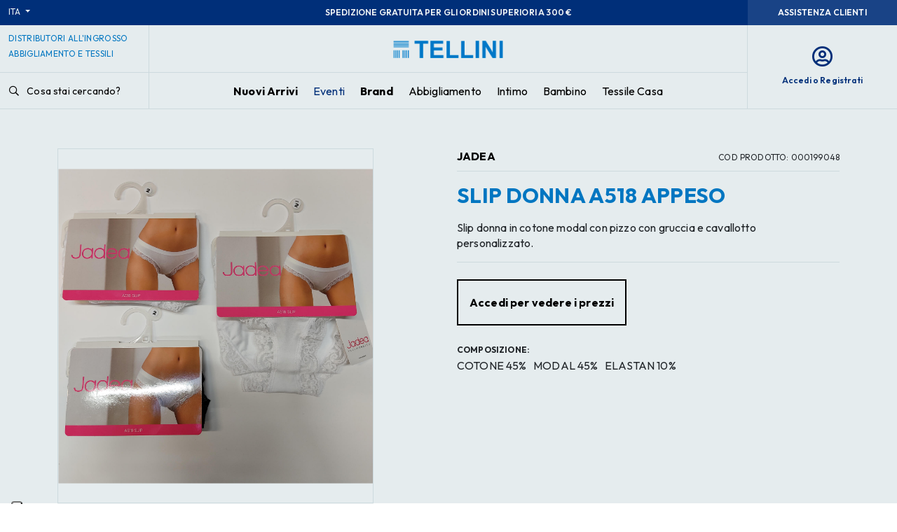

--- FILE ---
content_type: text/html; charset=UTF-8
request_url: https://www.tellini.it/it/catalogo/slip-donna-a518-appeso.html
body_size: 14797
content:
<!doctype html>
<html class="no-js" lang="it-IT">

<head>
	<meta charset="utf-8">
	<meta name='revisit-after' content='1 days' />
	<base href="https://www.tellini.it/it/" />
	<!--[if IE]></base><![endif]-->

	<meta name="robots" content="noodp,index,follow"> 
	<title>SLIP DONNA A518 APPESO JADEA | Ingrosso SLIP DONNA | Tellini S.r.l. Ingrosso Abbigliamento</title>
	<meta name="description" content="Vendita all'ingrosso SLIP JADEA: Slip donna in cotone modal con pizzo con gruccia e cavallotto personalizzato. - Ampio assortimento di taglie e colori. Accedi subito al catalogo!"/>
	
	 <link rel="canonical" href="https://www.tellini.it/it/catalogo/slip-donna-a518-appeso.html" />
	 


	
<script> 
   window.dataLayer = window.dataLayer || [];
function gtag() {
	dataLayer.push(arguments);
}
// Default consent mode is "denied" for both ads and analytics as well as the optional types, but delay for 2 seconds until the Cookie Solution is loaded
gtag("consent", "default", {
	ad_storage: "denied",
	analytics_storage: "granted",
	wait_for_update: 500 // milliseconds
});
// Improve ad click measurement quality (optional)
gtag('set', 'url_passthrough', true);
// Further redact your ads data (optional)
gtag("set", "ads_data_redaction", true); 
 
dataLayer.push({"event":"view_item_unlogged"});	</script>

    <!-- Google Tag Manager -->
	<script>(function(w,d,s,l,i){w[l]=w[l]||[];w[l].push({'gtm.start':
	new Date().getTime(),event:'gtm.js'});var f=d.getElementsByTagName(s)[0],
	j=d.createElement(s),dl=l!='dataLayer'?'&l='+l:'';j.async=true;j.src=
	'https://www.googletagmanager.com/gtm.js?id='+i+dl;f.parentNode.insertBefore(j,f);
	})(window,document,'script','dataLayer','GTM-PXJX7G4');</script>
		<!-- End Google Tag Manager -->
</script>

<!-- IUBENDA CONSENT SOLUTION -->
<script type="text/javascript">var _iub = _iub || {}; _iub.cons_instructions = _iub.cons_instructions || []; _iub.cons_instructions.push(["init", {api_key: "6CN0OPWeLadjCU39YLkjAkW1pdGQp33W"}]);</script><script type="text/javascript" src="https://cdn.iubenda.com/cons/iubenda_cons.js" async></script>
  <script type="application/ld+json">
  {"@context":"http:\/\/schema.org","@type":"Organization","name":"Tellini S.r.l. Ingrosso Abbigliamento","url":"https:\/\/www.tellini.it\/","alternateName":"Tellini S.r.l.","email":"eshop@tellini.it","telephone":"+39 0432 521515","description":"Tellini Srl &egrave; la pi&ugrave; importante realt&agrave; distributiva nel settore all'ingrosso di abbigliamento, intimo e biancheria per la casa in Friuli Venezia Giulia. La nostra consolidata esperienza &egrave; a vostra completa disposizione .","sameAs":["https:\/\/www.facebook.com\/tellinisrl\/","https:\/\/www.instagram.com\/tellinisrl\/"],"logo":"https:\/\/www.tellini.it\/images\/tellini-logo-800x800.png","address":[{"@type":"PostalAddress","streetAddress":"Via Stiria","postOfficeBoxNumber":" N. 45\/49","addressLocality":"Udine","addressRegion":"IT","postalCode":"33100","addressCountry":"Italy"}],"contactPoint":[{"@type":"ContactPoint","email":"eshop@tellini.it","telephone":"+39 0432521515","contactType":"customer service"}]}
  </script>
  <script type="application/ld+json">
  {"@context":"http:\/\/schema.org","@type":"WebSite","name":"Tellini S.r.l. Ingrosso Abbigliamento","url":"https:\/\/www.tellini.it\/","description":"Tellini Srl &egrave; la pi&ugrave; importante realt&agrave; distributiva nel settore all'ingrosso di abbigliamento, intimo e biancheria per la casa in Friuli Venezia Giulia. La nostra consolidata esperienza &egrave; a vostra completa disposizione .","inLanguage":"it","potentialAction":[{"@type":"SearchAction","target":{"@type":"EntryPoint","urlTemplate":"https:\/\/www.tellini.it\/it\/search\/?q={search_term_string}"},"query-input":"required name=search_term_string"}]}
  </script>


<!-- FACEBOOK e LINKEDIN -->
<meta property="og:site_name" content="TELLINI S.r.l. ESHOP " />
<meta property="og:locale" content="it" />
<meta property="og:title" content="SLIP DONNA A518 APPESO JADEA | Ingrosso SLIP DONNA | Tellini S.r.l. Ingrosso Abbigliamento" />
<meta property="og:type" content="website" />
<meta property="og:url" content="https://www.tellini.it/it/catalogo/slip-donna-a518-appeso.html" />
<meta property="og:description" content="Vendita all'ingrosso SLIP JADEA: Slip donna in cotone modal con pizzo con gruccia e cavallotto personalizzato. - Ampio assortimento di taglie e colori. Accedi subito al catalogo!" />
<meta property="og:image" content="https://www.tellini.it/images_web/prod/400x400/A518_app.jpg" />



<!-- TWITTER -->
<meta name="twitter:card" content="summary">
<meta name="twitter:site" content="TELLINI S.r.l. ESHOP ">
<meta name="twitter:title" content="SLIP DONNA A518 APPESO JADEA | Ingrosso SLIP DONNA | Tellini S.r.l. Ingrosso Abbigliamento">
<meta name="twitter:description" content="Vendita all'ingrosso SLIP JADEA: Slip donna in cotone modal con pizzo con gruccia e cavallotto personalizzato. - Ampio assortimento di taglie e colori. Accedi subito al catalogo!">
<meta name="twitter:creator" content="TELLINI S.r.l. ESHOP ">
<meta name="twitter:image" content="https://www.tellini.it/images_web/prod/400x400/A518_app.jpg">

<meta name="viewport" content="width=device-width, initial-scale=1.0, maximum-scale=1.0, user-scalable=no" /> 
<link rel='shortcut icon' type='image/x-icon' href='/favicon.ico' />
 

<link rel="preconnect" href="https://fonts.googleapis.com">
<link rel="preconnect" href="https://fonts.gstatic.com" crossorigin>
<link href="https://fonts.googleapis.com/css2?family=Outfit:wght@400;600;700&display=swap" rel="stylesheet"> 

<link rel="stylesheet" href="../assets/styles/bootstrap.css"> 
<link rel="stylesheet" href="../assets/fonts/fontawesome/css/all.css"> 
<link rel="stylesheet" href="../assets/styles/owl.carousel.css">
<link rel="stylesheet" href="../assets/styles/owl.theme.css"> 
<link rel="stylesheet" href="../assets/styles/fancySelect.css">
 
<link rel="stylesheet" href="../assets/styles/jquery.fancybox.min.css"> 
<link rel="stylesheet" href="../assets/styles/animate.css">   
<link rel="stylesheet" href="../assets/styles/flatpickr.min.css"/>    
<link rel="stylesheet" type="text/css" href="../assets/styles/icheck/minimal/custom.css"/>  
<link rel="stylesheet" type="text/css" href="../assets/styles/easy-autocomplete.min.css" media="all"/>
 

<link rel="stylesheet" href="../assets/styles/select2.min.css"/>    

<link rel="stylesheet" href="../assets/styles/custom.css?v=1.06">  
<link rel="stylesheet" href="../assets/styles/component.css">   
<link rel="stylesheet" href="../assets/styles/responsive.css?v=1.08"> 
   

	
	
	

	
	
</head>

<body class="prodotto">

<div class="page-wrapper prod-detail-page   mp-pusher" id="mp-pusher">

 
	
 <!-- Google Tag Manager (noscript) -->
 <noscript><iframe src="https://www.googletagmanager.com/ns.html?id=GTM-PXJX7G4"
    height="0" width="0" style="display:none;visibility:hidden"></iframe></noscript>
    <!-- End Google Tag Manager (noscript) -->

<h2 class="txtsearchopt">Tellini S.r.l. Ingrosso Abbigliamento</h2><div class="container-fluid pre-header-container bg-primary text-light">
		 
				<div class="row justify-content-between">
                    <div class="col-2 d-none d-lg-block">
                    <div class="dropdown py-1">
									<a class="dropdown-toggle text-light text-xs" href="#" role="button" id="dropdownMenuLink" data-bs-toggle="dropdown" aria-expanded="false">
                                    ITA													</a> 
													<ul class="dropdown-menu" >
														<li><a class="dropdown-item text-uppercase text-xs  active" href="https://www.tellini.it/it/">ITA</a></li>
														<li><a class="dropdown-item  text-uppercase text-xs " href="https://www.tellini.it/en/">ENG</a></li> 
                                                        <li><a class="dropdown-item  text-uppercase text-xs " href="https://www.tellini.it/de/">DEU</a></li> 
                                                        <li>
                                                        <a class="dropdown-item  text-uppercase text-xs " href="https://www.tellini.it/cs/">CZE</a></li> 
                                                        <li>
<a class="dropdown-item  text-uppercase text-xs " href="https://www.tellini.it/hr/">HRV</a></li> 
<li>
<a class="dropdown-item  text-uppercase text-xs " href="https://www.tellini.it/el/">GRC</a></li> 


													</ul>
											</div> 
                    </div>
                    <div class="col text-center d-flex justify-content-center">
                     
                                        <span class="text-xxs text-lg-xs fw-semibold d-inline-block align-self-center">
                        SPEDIZIONE GRATUITA <span>PER GLI ORDINI SUPERIORI A 300 &euro;</span> 
                   </span>
                     

                    </div>
                    
                 
 
                    <div class="col-2 text-end px-0 d-none d-lg-block"> 
                
                    <a href="contatti/" class="btn w-100 semiprimary-btn text-xs fw-semibold text-uppercase lh-sm">Assistenza Clienti</a> 
                     
                     
                    </div>
                </div>
          
</div>

<header class="header sticky-top">
<div class="container-fluid header-container bg-gray-200">
    <div class="row d-none d-lg-flex">
    <div class="col-lg-2  d-none d-lg-block"> 
        <div class="row">
            <div class="col border-gray border-end border-bottom   header-big d-flex align-items-center">
             
                                <h2 class="text-secondary text-uppercase text-sm lh-sm text-nowrap alternative-text-payoff">Distributori all'ingrosso <br> abbigliamento e tessili</h2>
                            </div>
        </div>
        <div class="row">
            <div class="col  border-gray border-end border-bottom   header-small"> 
                <a class="btn btn-link text-black px-0   search-trigger mt-1 text-decoration-none text-nowrap" href="javascript:;"><i class="far fa-search me-2"></i> Cosa stai cercando? </a>
            </div>
        </div> 
    </div>
    <div class="col  d-none d-lg-block">
            <div class="row">
                    <div class="col border-gray border-end border-bottom py-3 text-center header-big d-flex align-items-center justify-content-center">
                        <a class="navbar-brand logo" href="https://www.tellini.it/it/">
                            <img src="../images/logo.svg" alt="Tellini S.r.l. Ingrosso Abbigliamento" class=""> 
                            <span class="logo-payoff">
                            </span>
                        </a>
                    </div>
            </div>     
            <div class="row ">
                    <div class="col border-gray border-end border-bottom   header-small px-0"> 
                            <nav id="main-menu" class="d-xl-block d-lg-block d-md-none d-sm-none d-none h-100"> 
		<ul class="d-flex flex-row  justify-content-center align-items-center h-100 ">
       
        <li class="level0">
        <a class="fw-bold text-black text-sm" href="novita/">Nuovi Arrivi</a>
        </li>

                <li class="level0 parent mega has-bg">
            <a href="eventi/">Eventi</a>
        
            <ul class="mega-menu">
				<div class="container-fluid">	
                <div class="row"> 
                    <div class="col-6 offset-1 mega-item d-flex flex-wrap align-items-start"> 
                    <ul class="col-6">
                                                    <li class="mb-2">
                            <a class="text-sm text-black" href="eventi/i-piu-venduti---abbigliamento/">I più venduti - abbigliamento</a> 
                            </li>
                                                    <li class="mb-2">
                            <a class="text-sm text-black" href="eventi/i-piu-venduti---intimo/">I più venduti - intimo</a> 
                            </li>
                                            </ul>
                    </div> 
                </div>
            </div>
            </ul>
        </li>
        

        <li class="level0">
        <a class="fw-bold text-black text-sm" href="marchi/">Brand</a>
        </li>



        <li class="level0 parent mega has-bg">
            <a class="text-black text-sm" href="javascript:;">Abbigliamento</a>
           
                        <ul class="mega-menu">
				<div class="container-fluid">	
                <div class="row"> 
                <div class="col-6 offset-1 mega-item "> 
                   
 
					 
                      
                        <ul class="">
                                <li class="mb-2">
                                     <a class="text-sm text-black fw-bold" href="catalogo/abbigliamento-donna/">
						            Abbigliamento donna						            </a>
                                </li>
                                  
                                                                    <li class="mb-2">
                                        <a  class="text-sm text-black" href="catalogo/abbigliamento-donna/capispalla-donna/">
                                        Giubbotti e cappotti donna                                        </a> 
                                    </li>
                                                                    <li class="mb-2">
                                        <a  class="text-sm text-black" href="catalogo/abbigliamento-donna/maglieria-donna/">
                                        Maglieria donna                                        </a> 
                                    </li>
                                                                    <li class="mb-2">
                                        <a  class="text-sm text-black" href="catalogo/abbigliamento-donna/pantaloni-e-gonne/">
                                        Pantaloni e gonne donna                                        </a> 
                                    </li>
                                                                    <li class="mb-2">
                                        <a  class="text-sm text-black" href="catalogo/abbigliamento-donna/camicieria/">
                                        Camicie donna                                        </a> 
                                    </li>
                                                                    <li class="mb-2">
                                        <a  class="text-sm text-black" href="catalogo/abbigliamento-donna/abbigliamento-tempo-libero-donna/">
                                        Tempo libero donna                                        </a> 
                                    </li>
                                                                    <li class="mb-2">
                                        <a  class="text-sm text-black" href="catalogo/abbigliamento-donna/abbigliamento-donna-conformato/">
                                        Taglie conformate donna                                        </a> 
                                    </li>
                                                                    <li class="mb-2">
                                        <a  class="text-sm text-black" href="catalogo/abbigliamento-donna/abiti-donna/">
                                        Abiti donna                                        </a> 
                                    </li>
                                                                    <li class="mb-2">
                                        <a  class="text-sm text-black" href="catalogo/abbigliamento-donna/accessori/">
                                        Accessori donna                                        </a> 
                                    </li>
                                                            </ul>
                         
                      
                        <ul class="">
                                <li class="mb-2">
                                     <a class="text-sm text-black fw-bold" href="catalogo/abbigliamento-uomo/">
						            Abbigliamento uomo						            </a>
                                </li>
                                  
                                                                    <li class="mb-2">
                                        <a  class="text-sm text-black" href="catalogo/abbigliamento-uomo/abiti-e-capispalla-uomo/">
                                        Giubbotti e cappotti uomo                                        </a> 
                                    </li>
                                                                    <li class="mb-2">
                                        <a  class="text-sm text-black" href="catalogo/abbigliamento-uomo/maglieria-uomo/">
                                        Maglieria uomo                                        </a> 
                                    </li>
                                                                    <li class="mb-2">
                                        <a  class="text-sm text-black" href="catalogo/abbigliamento-uomo/pantaloni-uomo/">
                                        Pantaloni uomo                                        </a> 
                                    </li>
                                                                    <li class="mb-2">
                                        <a  class="text-sm text-black" href="catalogo/abbigliamento-uomo/camicie-uomo/">
                                        Camicie uomo                                        </a> 
                                    </li>
                                                                    <li class="mb-2">
                                        <a  class="text-sm text-black" href="catalogo/abbigliamento-uomo/abbigliamento-tempo-libero-uomo/">
                                        Tempo libero uomo                                        </a> 
                                    </li>
                                                                    <li class="mb-2">
                                        <a  class="text-sm text-black" href="catalogo/abbigliamento-uomo/abbigliamento-uomo-conformato/">
                                        Taglie conformate uomo                                        </a> 
                                    </li>
                                                                    <li class="mb-2">
                                        <a  class="text-sm text-black" href="catalogo/abbigliamento-uomo/accessori-uomo/">
                                        Accessori uomo                                        </a> 
                                    </li>
                                                            </ul>
                                            </div>
                     
                    <div class="col-4">
                        <div class="bg-secondary p-4">
                            <p class="text-white text-sm fw-bold pb-4 mb-4 border-bottom border-white">Registrati per poter vedere i prezzi degli articoli e per poter beneficiare dello sconto di benvenuto del 10% sul primo ordine.</p>
                              <a rel="nofollow"  href="register/" class="fw-semibold text-xs d-block text-white">
                                Registrati per godere di tutti i vantaggi                                <i class="far fa-arrow-circle-right text-lg float-end mt-n1"></i>
                            </a>          
                        </div>
                    </div> 
                                    </div>
            </div>
            </ul>
                    </li>
        <li class="level0 parent mega has-bg">
            <a class="text-black text-sm" href="catalogo/intimo/">Intimo</a>
           
                        <ul class="mega-menu">
				<div class="container-fluid">	
                <div class="row"> 
                <div class="col-6 offset-1 mega-item "> 
                   
 
					 
                      
                        <ul class="">
                                <li class="mb-2">
                                     <a class="text-sm text-black " href="catalogo/intimo/slip-donna/">
						            Slip donna						            </a>
                                </li>
                                                            </ul>
                         
                      
                        <ul class="">
                                <li class="mb-2">
                                     <a class="text-sm text-black " href="catalogo/intimo/maglie-intime-donna/">
						            Maglie intime donna						            </a>
                                </li>
                                                            </ul>
                         
                      
                        <ul class="">
                                <li class="mb-2">
                                     <a class="text-sm text-black " href="catalogo/intimo/pigiami-donna/">
						            Pigiami donna						            </a>
                                </li>
                                                            </ul>
                         
                      
                        <ul class="">
                                <li class="mb-2">
                                     <a class="text-sm text-black " href="catalogo/intimo/calze-e-collant-donna/">
						            Calzetteria donna						            </a>
                                </li>
                                                            </ul>
                         
                      
                        <ul class="">
                                <li class="mb-2">
                                     <a class="text-sm text-black " href="catalogo/intimo/corsetteria-donna/">
						            Corsetteria donna						            </a>
                                </li>
                                                            </ul>
                         
                      
                        <ul class="">
                                <li class="mb-2">
                                     <a class="text-sm text-black " href="catalogo/intimo/costumi-mare-donna/">
						            Costumi mare donna						            </a>
                                </li>
                                                            </ul>
                         
                      
                        <ul class="">
                                <li class="mb-2">
                                     <a class="text-sm text-black " href="catalogo/intimo/slip-e-boxer-uomo/">
						            Slip e boxer uomo						            </a>
                                </li>
                                                            </ul>
                         
                      
                        <ul class="">
                                <li class="mb-2">
                                     <a class="text-sm text-black " href="catalogo/intimo/maglie-intime-uomo/">
						            Maglie intime uomo						            </a>
                                </li>
                                                            </ul>
                         
                      
                        <ul class="">
                                <li class="mb-2">
                                     <a class="text-sm text-black " href="catalogo/intimo/pigiami-uomo/">
						            Pigiami uomo						            </a>
                                </li>
                                                            </ul>
                         
                      
                        <ul class="">
                                <li class="mb-2">
                                     <a class="text-sm text-black " href="catalogo/intimo/calzetteria-uomo/">
						            Calzetteria uomo						            </a>
                                </li>
                                                            </ul>
                         
                      
                        <ul class="">
                                <li class="mb-2">
                                     <a class="text-sm text-black " href="catalogo/intimo/costumi-mare-uomo/">
						            Costumi mare uomo						            </a>
                                </li>
                                                            </ul>
                                            </div>
                     
                    <div class="col-4">
                        <div class="bg-secondary p-4">
                            <p class="text-white text-sm fw-bold pb-4 mb-4 border-bottom border-white">Registrati per poter vedere i prezzi degli articoli e per poter beneficiare dello sconto di benvenuto del 10% sul primo ordine.</p>
                              <a rel="nofollow"  href="register/" class="fw-semibold text-xs d-block text-white">
                                Registrati per godere di tutti i vantaggi                                <i class="far fa-arrow-circle-right text-lg float-end mt-n1"></i>
                            </a>          
                        </div>
                    </div> 
                                    </div>
            </div>
            </ul>
                    </li>
        <li class="level0 parent mega has-bg">
            <a class="text-black text-sm" href="catalogo/abbigliamento-bimbo/">Bambino</a>
           
                        <ul class="mega-menu">
				<div class="container-fluid">	
                <div class="row"> 
                <div class="col-6 offset-1 mega-item "> 
                   
 
					 
                      
                        <ul class="">
                                <li class="mb-2">
                                     <a class="text-sm text-black " href="catalogo/abbigliamento-bimbo/abbigliamento-neonato-030-mesi/">
						            Abbigliamento neonato 0/30 mesi						            </a>
                                </li>
                                                            </ul>
                         
                      
                        <ul class="">
                                <li class="mb-2">
                                     <a class="text-sm text-black " href="catalogo/abbigliamento-bimbo/abbigliamento-neonata-030-mesi/">
						            Abbigliamento neonata 0/30 mesi						            </a>
                                </li>
                                                            </ul>
                         
                      
                        <ul class="">
                                <li class="mb-2">
                                     <a class="text-sm text-black " href="catalogo/abbigliamento-bimbo/abbigliamento-bambino-37-anni/">
						            Abbigliamento bambino 3/7 anni						            </a>
                                </li>
                                                            </ul>
                         
                      
                        <ul class="">
                                <li class="mb-2">
                                     <a class="text-sm text-black " href="catalogo/abbigliamento-bimbo/abbigliamento-bambina-37-anni/">
						            Abbigliamento bambina 3/7 anni						            </a>
                                </li>
                                                            </ul>
                         
                      
                        <ul class="">
                                <li class="mb-2">
                                     <a class="text-sm text-black " href="catalogo/abbigliamento-bimbo/abbigliamento-ragazzo-816-anni/">
						            Abbigliamento ragazzo 8/16 anni						            </a>
                                </li>
                                                            </ul>
                         
                      
                        <ul class="">
                                <li class="mb-2">
                                     <a class="text-sm text-black " href="catalogo/abbigliamento-bimbo/abbigliamento-ragazza-816-anni/">
						            Abbigliamento ragazza 8/16 anni						            </a>
                                </li>
                                                            </ul>
                         
                      
                        <ul class="">
                                <li class="mb-2">
                                     <a class="text-sm text-black " href="catalogo/abbigliamento-bimbo/pigiami-016-anni/">
						            Pigiami 0/16 anni						            </a>
                                </li>
                                                            </ul>
                         
                      
                        <ul class="">
                                <li class="mb-2">
                                     <a class="text-sm text-black " href="catalogo/abbigliamento-bimbo/maglie-intime-016-anni/">
						            Maglie intime 0/16 anni						            </a>
                                </li>
                                                            </ul>
                         
                      
                        <ul class="">
                                <li class="mb-2">
                                     <a class="text-sm text-black " href="catalogo/abbigliamento-bimbo/slip-016-anni/">
						            Slip 0/16 anni						            </a>
                                </li>
                                                            </ul>
                         
                      
                        <ul class="">
                                <li class="mb-2">
                                     <a class="text-sm text-black " href="catalogo/abbigliamento-bimbo/calzetteria-016-anni/">
						            Calzetteria 0/16 anni						            </a>
                                </li>
                                                            </ul>
                         
                      
                        <ul class="">
                                <li class="mb-2">
                                     <a class="text-sm text-black " href="catalogo/abbigliamento-bimbo/accessori-letto-e-bagno-bimbo/">
						            Accessori letto e bagno bimbo						            </a>
                                </li>
                                                            </ul>
                                            </div>
                     
                    <div class="col-4">
                        <div class="bg-secondary p-4">
                            <p class="text-white text-sm fw-bold pb-4 mb-4 border-bottom border-white">Registrati per poter vedere i prezzi degli articoli e per poter beneficiare dello sconto di benvenuto del 10% sul primo ordine.</p>
                              <a rel="nofollow"  href="register/" class="fw-semibold text-xs d-block text-white">
                                Registrati per godere di tutti i vantaggi                                <i class="far fa-arrow-circle-right text-lg float-end mt-n1"></i>
                            </a>          
                        </div>
                    </div> 
                                    </div>
            </div>
            </ul>
                    </li>
        <li class="level0 parent mega has-bg">
            <a class="text-black text-sm" href="catalogo/tessile-casa/">Tessile Casa</a>
           
                        <ul class="mega-menu">
				<div class="container-fluid">	
                <div class="row"> 
                <div class="col-6 offset-1 mega-item "> 
                   
 
					 
                      
                        <ul class="">
                                <li class="mb-2">
                                     <a class="text-sm text-black " href="catalogo/tessile-casa/hotellerie/">
						            Hôtellerie						            </a>
                                </li>
                                                            </ul>
                         
                      
                        <ul class="">
                                <li class="mb-2">
                                     <a class="text-sm text-black " href="catalogo/tessile-casa/lenzuola/">
						            Lenzuola						            </a>
                                </li>
                                                            </ul>
                         
                      
                        <ul class="">
                                <li class="mb-2">
                                     <a class="text-sm text-black " href="catalogo/tessile-casa/copripiumini/">
						            Copripiumini						            </a>
                                </li>
                                                            </ul>
                         
                      
                        <ul class="">
                                <li class="mb-2">
                                     <a class="text-sm text-black " href="catalogo/tessile-casa/copriletti/">
						            Copriletti						            </a>
                                </li>
                                                            </ul>
                         
                      
                        <ul class="">
                                <li class="mb-2">
                                     <a class="text-sm text-black " href="catalogo/tessile-casa/coperte/">
						            Coperte						            </a>
                                </li>
                                                            </ul>
                         
                      
                        <ul class="">
                                <li class="mb-2">
                                     <a class="text-sm text-black " href="catalogo/tessile-casa/piumini/">
						            Piumini						            </a>
                                </li>
                                                            </ul>
                         
                      
                        <ul class="">
                                <li class="mb-2">
                                     <a class="text-sm text-black " href="catalogo/tessile-casa/casa-natale/">
						            Casa natale						            </a>
                                </li>
                                                            </ul>
                         
                      
                        <ul class="">
                                <li class="mb-2">
                                     <a class="text-sm text-black " href="catalogo/tessile-casa/arredo/">
						            Arredo						            </a>
                                </li>
                                                            </ul>
                         
                      
                        <ul class="">
                                <li class="mb-2">
                                     <a class="text-sm text-black " href="catalogo/tessile-casa/tavola/">
						            Tavola						            </a>
                                </li>
                                                            </ul>
                         
                      
                        <ul class="">
                                <li class="mb-2">
                                     <a class="text-sm text-black " href="catalogo/tessile-casa/accessori-cucina/">
						            Accessori cucina						            </a>
                                </li>
                                                            </ul>
                         
                      
                        <ul class="">
                                <li class="mb-2">
                                     <a class="text-sm text-black " href="catalogo/tessile-casa/accessori-letto/">
						            Accessori letto						            </a>
                                </li>
                                                            </ul>
                         
                      
                        <ul class="">
                                <li class="mb-2">
                                     <a class="text-sm text-black " href="catalogo/tessile-casa/bagno/">
						            Biancheria bagno						            </a>
                                </li>
                                                            </ul>
                         
                      
                        <ul class="">
                                <li class="mb-2">
                                     <a class="text-sm text-black " href="catalogo/tessile-casa/teli-mare/">
						            Teli mare						            </a>
                                </li>
                                                            </ul>
                         
                      
                        <ul class="">
                                <li class="mb-2">
                                     <a class="text-sm text-black " href="catalogo/tessile-casa/accessori-mare/">
						            Accessori mare						            </a>
                                </li>
                                                            </ul>
                                            </div>
                     
                    <div class="col-4">
                        <div class="bg-secondary p-4">
                            <p class="text-white text-sm fw-bold pb-4 mb-4 border-bottom border-white">Registrati per poter vedere i prezzi degli articoli e per poter beneficiare dello sconto di benvenuto del 10% sul primo ordine.</p>
                              <a rel="nofollow"  href="register/" class="fw-semibold text-xs d-block text-white">
                                Registrati per godere di tutti i vantaggi                                <i class="far fa-arrow-circle-right text-lg float-end mt-n1"></i>
                            </a>          
                        </div>
                    </div> 
                                    </div>
            </div>
            </ul>
                    </li>


        </ul>
</nav>

 
                    </div>
            </div>       
    </div>

    <div class=" d-none  col-lg-2 border-gray  border-bottom text-center py-3 d-lg-flex justify-content-center align-items-center"> 
      
               <a class="text-xs fw-semibold d-flex justify-content-center align-items-center flex-column " rel="nofollow" href="login/">
            <i class="far fa-user-circle text-lg text-primary mb-2"></i>
            <span class=" d-none d-lg-block">Accedi o Registrati</span>
            </a>
        
 
    </div>

    </div>
    
                <div class="mobile-header g-0 row  d-flex d-lg-none">

                <div class="col-5 py-2 px-3  border border-1 border-primary  flex-grow-1  ">
                <a class="navbar-brand logo" href="https://www.tellini.it/it/">
                            <img src="../images/logo.svg" alt="Tellini S.r.l. Ingrosso Abbigliamento" class="img-fluid"> 
                        </a>
                </div>

                <div class="col px-1 py-2  border  border-start-0 border-1 border-primary text-center">
                <a class="search-trigger text-decoration-none  d-inline-block w-100 h-100" href="javascript:;"><i class="far fa-search "></i></a>
                </div>

                <div class="col px-1 py-2  border  border-start-0 border-1 border-primary text-center">
                <a class="text-decoration-none  d-inline-block w-100 h-100 " href="my-account/">
                    <i class="far fa-user-circle text-primary "></i> 
                    </a>
                </div>

                
                
                <div class="col px-1 py-2  border border-start-0 border-1 border-primary text-center">
                <a href="javascript:;" id="menu-trigger" class="menu-trigger text-decoration-none  d-inline-block w-100 h-100">
			  <i class="far fa-bars"></i>
				</a> 
                </div>
                </div>


</div>
</header>



 

 
				<!-- mp-menu -->
				<nav id="mp-menu" class="mp-menu">
					<div class="mp-level">
					
					<div class="mobi-menu-header  d-flex ">	
                  	
                    <a class="navbar-brand logo py-2 px-3" href="https://www.tellini.it/it/">
                            <img src="../images/logo.svg" alt="Tellini S.r.l. Ingrosso Abbigliamento" class="img-fluid"> 
                        </a>

							<div class="mp-menu-close ms-auto py-2 px-3"><i class="fal fa-times"></i></div><!-- /mp-menu -->
					
						</div>

						
					<div class="mobi-menu-body bg-gray-100 ">	
						<ul>

                        					 

       <li class="level0 main-level0 px-4 py-1 my-3 mt-4">
        <a class="fw-semibold text-black text-md " href="novita/">Nuovi Arrivi</a>
        </li>



            
        <li class="level0 main-level0 px-4 py-1 my-3 ">  
        <a class="icon icon-display fw-semibold text-black text-md" href="eventi/">Eventi</a>

                            <div class="mp-level">
                                <a class="mp-back icon icon-arrow-right" href="javascript:;">Tessile Casa</a>

                                <ul class="mega-menu">
                                                                <li class="level1">
                                <a  href="eventi/i-piu-venduti---abbigliamento/">I più venduti - abbigliamento</a>
                                </li>
                                                                <li class="level1">
                                <a  href="eventi/i-piu-venduti---intimo/">I più venduti - intimo</a>
                                </li>
                                 
          
                </div> 
        </li>



        <li class="level0 main-level0 px-4 py-1 my-3 ">
        <a class="fw-semibold text-black text-md " href="marchi/">Brand</a>
        </li>







            
			<li class="level0 main-level0 px-4 py-1 my-3">
			<a class="  text-black text-md icon icon-display" href="javascript:;">Abbigliamento</a>
								<div class="mp-level">
									<a class="mp-back icon icon-arrow-right text-sm fw-semibold text-primary" href="javascript:;">Abbigliamento</a>
 
				<ul class="mega-menu"> 
				
				 	
                        
                        <li class="level1  px-4 py-1 my-3">
                        <a  class="fw-bold  text-black text-md " href="catalogo/abbigliamento-donna/">
                        abbigliamento donna                        </a>
                        </li>

                          
                                
                                        <li class="level1  px-4 py-1 my-3">
                                        <a  class=" text-black text-md " href="catalogo/abbigliamento-donna/capispalla-donna/">
                                        giubbotti e cappotti donna                                        </a>
                                        </li> 
                                   
                                        <li class="level1  px-4 py-1 my-3">
                                        <a  class=" text-black text-md " href="catalogo/abbigliamento-donna/maglieria-donna/">
                                        maglieria donna                                        </a>
                                        </li> 
                                   
                                        <li class="level1  px-4 py-1 my-3">
                                        <a  class=" text-black text-md " href="catalogo/abbigliamento-donna/pantaloni-e-gonne/">
                                        pantaloni e gonne donna                                        </a>
                                        </li> 
                                   
                                        <li class="level1  px-4 py-1 my-3">
                                        <a  class=" text-black text-md " href="catalogo/abbigliamento-donna/camicieria/">
                                        camicie donna                                        </a>
                                        </li> 
                                   
                                        <li class="level1  px-4 py-1 my-3">
                                        <a  class=" text-black text-md " href="catalogo/abbigliamento-donna/abbigliamento-tempo-libero-donna/">
                                        tempo libero donna                                        </a>
                                        </li> 
                                   
                                        <li class="level1  px-4 py-1 my-3">
                                        <a  class=" text-black text-md " href="catalogo/abbigliamento-donna/abbigliamento-donna-conformato/">
                                        taglie conformate donna                                        </a>
                                        </li> 
                                   
                                        <li class="level1  px-4 py-1 my-3">
                                        <a  class=" text-black text-md " href="catalogo/abbigliamento-donna/abiti-donna/">
                                        abiti donna                                        </a>
                                        </li> 
                                   
                                        <li class="level1  px-4 py-1 my-3">
                                        <a  class=" text-black text-md " href="catalogo/abbigliamento-donna/accessori/">
                                        accessori donna                                        </a>
                                        </li> 
                                                                                       
                    
					 	
                        
                        <li class="level1  px-4 py-1 my-3">
                        <a  class="fw-bold  text-black text-md " href="catalogo/abbigliamento-uomo/">
                        abbigliamento uomo                        </a>
                        </li>

                          
                                
                                        <li class="level1  px-4 py-1 my-3">
                                        <a  class=" text-black text-md " href="catalogo/abbigliamento-uomo/abiti-e-capispalla-uomo/">
                                        giubbotti e cappotti uomo                                        </a>
                                        </li> 
                                   
                                        <li class="level1  px-4 py-1 my-3">
                                        <a  class=" text-black text-md " href="catalogo/abbigliamento-uomo/maglieria-uomo/">
                                        maglieria uomo                                        </a>
                                        </li> 
                                   
                                        <li class="level1  px-4 py-1 my-3">
                                        <a  class=" text-black text-md " href="catalogo/abbigliamento-uomo/pantaloni-uomo/">
                                        pantaloni uomo                                        </a>
                                        </li> 
                                   
                                        <li class="level1  px-4 py-1 my-3">
                                        <a  class=" text-black text-md " href="catalogo/abbigliamento-uomo/camicie-uomo/">
                                        camicie uomo                                        </a>
                                        </li> 
                                   
                                        <li class="level1  px-4 py-1 my-3">
                                        <a  class=" text-black text-md " href="catalogo/abbigliamento-uomo/abbigliamento-tempo-libero-uomo/">
                                        tempo libero uomo                                        </a>
                                        </li> 
                                   
                                        <li class="level1  px-4 py-1 my-3">
                                        <a  class=" text-black text-md " href="catalogo/abbigliamento-uomo/abbigliamento-uomo-conformato/">
                                        taglie conformate uomo                                        </a>
                                        </li> 
                                   
                                        <li class="level1  px-4 py-1 my-3">
                                        <a  class=" text-black text-md " href="catalogo/abbigliamento-uomo/accessori-uomo/">
                                        accessori uomo                                        </a>
                                        </li> 
                                                                                       
                    
					                </ul>
					</div> 
			</li>
 
 
			<li class="level0 main-level0 px-4 py-1 my-3">
			<a class="  text-black text-md icon icon-display" href="catalogo/intimo/">Intimo</a>
								<div class="mp-level">
									<a class="mp-back icon icon-arrow-right text-sm fw-semibold text-primary" href="javascript:;">Intimo</a>
 
				<ul class="mega-menu"> 
				
				 	
                        
                        <li class="level1  px-4 py-1 my-3">
                        <a  class="  text-black text-md " href="catalogo/intimo/slip-donna/">
                        slip donna                        </a>
                        </li>

                                                                            
                    
					 	
                        
                        <li class="level1  px-4 py-1 my-3">
                        <a  class="  text-black text-md " href="catalogo/intimo/maglie-intime-donna/">
                        maglie intime donna                        </a>
                        </li>

                                                                            
                    
					 	
                        
                        <li class="level1  px-4 py-1 my-3">
                        <a  class="  text-black text-md " href="catalogo/intimo/pigiami-donna/">
                        pigiami donna                        </a>
                        </li>

                                                                            
                    
					 	
                        
                        <li class="level1  px-4 py-1 my-3">
                        <a  class="  text-black text-md " href="catalogo/intimo/calze-e-collant-donna/">
                        calzetteria donna                        </a>
                        </li>

                                                                            
                    
					 	
                        
                        <li class="level1  px-4 py-1 my-3">
                        <a  class="  text-black text-md " href="catalogo/intimo/corsetteria-donna/">
                        corsetteria donna                        </a>
                        </li>

                                                                            
                    
					 	
                        
                        <li class="level1  px-4 py-1 my-3">
                        <a  class="  text-black text-md " href="catalogo/intimo/costumi-mare-donna/">
                        costumi mare donna                        </a>
                        </li>

                                                                            
                    
					 	
                        
                        <li class="level1  px-4 py-1 my-3">
                        <a  class="  text-black text-md " href="catalogo/intimo/slip-e-boxer-uomo/">
                        slip e boxer uomo                        </a>
                        </li>

                                                                            
                    
					 	
                        
                        <li class="level1  px-4 py-1 my-3">
                        <a  class="  text-black text-md " href="catalogo/intimo/maglie-intime-uomo/">
                        maglie intime uomo                        </a>
                        </li>

                                                                            
                    
					 	
                        
                        <li class="level1  px-4 py-1 my-3">
                        <a  class="  text-black text-md " href="catalogo/intimo/pigiami-uomo/">
                        pigiami uomo                        </a>
                        </li>

                                                                            
                    
					 	
                        
                        <li class="level1  px-4 py-1 my-3">
                        <a  class="  text-black text-md " href="catalogo/intimo/calzetteria-uomo/">
                        calzetteria uomo                        </a>
                        </li>

                                                                            
                    
					 	
                        
                        <li class="level1  px-4 py-1 my-3">
                        <a  class="  text-black text-md " href="catalogo/intimo/costumi-mare-uomo/">
                        costumi mare uomo                        </a>
                        </li>

                                                                            
                    
					                </ul>
					</div> 
			</li>
 
 
			<li class="level0 main-level0 px-4 py-1 my-3">
			<a class="  text-black text-md icon icon-display" href="catalogo/abbigliamento-bimbo/">Bambino</a>
								<div class="mp-level">
									<a class="mp-back icon icon-arrow-right text-sm fw-semibold text-primary" href="javascript:;">Bambino</a>
 
				<ul class="mega-menu"> 
				
				 	
                        
                        <li class="level1  px-4 py-1 my-3">
                        <a  class="  text-black text-md " href="catalogo/abbigliamento-bimbo/abbigliamento-neonato-030-mesi/">
                        abbigliamento neonato 0/30 mesi                        </a>
                        </li>

                                                                            
                    
					 	
                        
                        <li class="level1  px-4 py-1 my-3">
                        <a  class="  text-black text-md " href="catalogo/abbigliamento-bimbo/abbigliamento-neonata-030-mesi/">
                        abbigliamento neonata 0/30 mesi                        </a>
                        </li>

                                                                            
                    
					 	
                        
                        <li class="level1  px-4 py-1 my-3">
                        <a  class="  text-black text-md " href="catalogo/abbigliamento-bimbo/abbigliamento-bambino-37-anni/">
                        abbigliamento bambino 3/7 anni                        </a>
                        </li>

                                                                            
                    
					 	
                        
                        <li class="level1  px-4 py-1 my-3">
                        <a  class="  text-black text-md " href="catalogo/abbigliamento-bimbo/abbigliamento-bambina-37-anni/">
                        abbigliamento bambina 3/7 anni                        </a>
                        </li>

                                                                            
                    
					 	
                        
                        <li class="level1  px-4 py-1 my-3">
                        <a  class="  text-black text-md " href="catalogo/abbigliamento-bimbo/abbigliamento-ragazzo-816-anni/">
                        abbigliamento ragazzo 8/16 anni                        </a>
                        </li>

                                                                            
                    
					 	
                        
                        <li class="level1  px-4 py-1 my-3">
                        <a  class="  text-black text-md " href="catalogo/abbigliamento-bimbo/abbigliamento-ragazza-816-anni/">
                        abbigliamento ragazza 8/16 anni                        </a>
                        </li>

                                                                            
                    
					 	
                        
                        <li class="level1  px-4 py-1 my-3">
                        <a  class="  text-black text-md " href="catalogo/abbigliamento-bimbo/pigiami-016-anni/">
                        pigiami 0/16 anni                        </a>
                        </li>

                                                                            
                    
					 	
                        
                        <li class="level1  px-4 py-1 my-3">
                        <a  class="  text-black text-md " href="catalogo/abbigliamento-bimbo/maglie-intime-016-anni/">
                        maglie intime 0/16 anni                        </a>
                        </li>

                                                                            
                    
					 	
                        
                        <li class="level1  px-4 py-1 my-3">
                        <a  class="  text-black text-md " href="catalogo/abbigliamento-bimbo/slip-016-anni/">
                        slip 0/16 anni                        </a>
                        </li>

                                                                            
                    
					 	
                        
                        <li class="level1  px-4 py-1 my-3">
                        <a  class="  text-black text-md " href="catalogo/abbigliamento-bimbo/calzetteria-016-anni/">
                        calzetteria 0/16 anni                        </a>
                        </li>

                                                                            
                    
					 	
                        
                        <li class="level1  px-4 py-1 my-3">
                        <a  class="  text-black text-md " href="catalogo/abbigliamento-bimbo/accessori-letto-e-bagno-bimbo/">
                        accessori letto e bagno bimbo                        </a>
                        </li>

                                                                            
                    
					                </ul>
					</div> 
			</li>
 
 
			<li class="level0 main-level0 px-4 py-1 my-3">
			<a class="  text-black text-md icon icon-display" href="catalogo/tessile-casa/">Tessile Casa</a>
								<div class="mp-level">
									<a class="mp-back icon icon-arrow-right text-sm fw-semibold text-primary" href="javascript:;">Tessile Casa</a>
 
				<ul class="mega-menu"> 
				
				 	
                        
                        <li class="level1  px-4 py-1 my-3">
                        <a  class="  text-black text-md " href="catalogo/tessile-casa/hotellerie/">
                        hôtellerie                        </a>
                        </li>

                                                                            
                    
					 	
                        
                        <li class="level1  px-4 py-1 my-3">
                        <a  class="  text-black text-md " href="catalogo/tessile-casa/lenzuola/">
                        lenzuola                        </a>
                        </li>

                                                                            
                    
					 	
                        
                        <li class="level1  px-4 py-1 my-3">
                        <a  class="  text-black text-md " href="catalogo/tessile-casa/copripiumini/">
                        copripiumini                        </a>
                        </li>

                                                                            
                    
					 	
                        
                        <li class="level1  px-4 py-1 my-3">
                        <a  class="  text-black text-md " href="catalogo/tessile-casa/copriletti/">
                        copriletti                        </a>
                        </li>

                                                                            
                    
					 	
                        
                        <li class="level1  px-4 py-1 my-3">
                        <a  class="  text-black text-md " href="catalogo/tessile-casa/coperte/">
                        coperte                        </a>
                        </li>

                                                                            
                    
					 	
                        
                        <li class="level1  px-4 py-1 my-3">
                        <a  class="  text-black text-md " href="catalogo/tessile-casa/piumini/">
                        piumini                        </a>
                        </li>

                                                                            
                    
					 	
                        
                        <li class="level1  px-4 py-1 my-3">
                        <a  class="  text-black text-md " href="catalogo/tessile-casa/casa-natale/">
                        casa natale                        </a>
                        </li>

                                                                            
                    
					 	
                        
                        <li class="level1  px-4 py-1 my-3">
                        <a  class="  text-black text-md " href="catalogo/tessile-casa/arredo/">
                        arredo                        </a>
                        </li>

                                                                            
                    
					 	
                        
                        <li class="level1  px-4 py-1 my-3">
                        <a  class="  text-black text-md " href="catalogo/tessile-casa/tavola/">
                        tavola                        </a>
                        </li>

                                                                            
                    
					 	
                        
                        <li class="level1  px-4 py-1 my-3">
                        <a  class="  text-black text-md " href="catalogo/tessile-casa/accessori-cucina/">
                        accessori cucina                        </a>
                        </li>

                                                                            
                    
					 	
                        
                        <li class="level1  px-4 py-1 my-3">
                        <a  class="  text-black text-md " href="catalogo/tessile-casa/accessori-letto/">
                        accessori letto                        </a>
                        </li>

                                                                            
                    
					 	
                        
                        <li class="level1  px-4 py-1 my-3">
                        <a  class="  text-black text-md " href="catalogo/tessile-casa/bagno/">
                        biancheria bagno                        </a>
                        </li>

                                                                            
                    
					 	
                        
                        <li class="level1  px-4 py-1 my-3">
                        <a  class="  text-black text-md " href="catalogo/tessile-casa/teli-mare/">
                        teli mare                        </a>
                        </li>

                                                                            
                    
					 	
                        
                        <li class="level1  px-4 py-1 my-3">
                        <a  class="  text-black text-md " href="catalogo/tessile-casa/accessori-mare/">
                        accessori mare                        </a>
                        </li>

                                                                            
                    
					                </ul>
					</div> 
			</li>
 
 
 
     <li class="level0 main-level0 mt-5 mx-4 py-3 border-top  border-bottom ">

    <a rel="nofollow"  class="d-flex justify-content-start align-items-center  icon icon-display " href="login/">
            <i class="far fa-user-circle text-lg text-primary me-2"></i>
            Accedi o Registrati 
            </a> 
</li>

     
 </ul>

 
 

						<div class="mobi-menu-footer mt-5 px-4 ">
							<ul class="d-flex align-items-center">
                             
						<li class="ms-auto">
													<ul class="mobi-menu-lang" >
														<li class="me-2">
                                                        <a class="text-light bg-secondary rounded-circle text-xs  p-2 fw-bold" href="https://www.tellini.it/it/">ITA</a></li>
														<li class="">
                                                        <a class="border border-secondary bg-gray-100  rounded-circle text-xs   p-2 fw-bold" href="https://www.tellini.it/en/">ENG</a></li> 
                                                        <li class="">
                                                        <a class="border border-secondary bg-gray-100  rounded-circle text-xs   p-2 fw-bold" href="https://www.tellini.it/de/">DEU</a></li> 
                                                        <li>
                                                        <a class="border border-secondary bg-gray-100  rounded-circle text-xs   p-2 fw-bold" href="https://www.tellini.it/cs/">CZE</a></li> 
                                                        <li>
                                                        <a class="border border-secondary bg-gray-100  rounded-circle text-xs   p-2 fw-bold" href="https://www.tellini.it/hr/">HRV</a></li> 
                                                        <li>
                                                        <a class="border border-secondary bg-gray-100  rounded-circle text-xs   p-2 fw-bold" href="https://www.tellini.it/el/">GRC</a></li> 
													</ul> 
								</li>
							</ul>
						</div>

					</div>

					
					

					</div>
				
				</nav>
			




                                
 
	<div id="main">
 
		
			
		
	
		
	 <section class="dettagli-prodotto "   id="product-details" 
	data-id="133343"
	data-codice="000199048"
	data-name="SLIP DONNA A518 APPESO"
   data-origprice="" 
   data-price="2.35"
   data-altslug="womens-panty-a518-hung">


   <div class="container-fluid pt-5 bg-gray-200 ">
            <div class="container pt-2">
                <div class="row">

                    <div class="col-12 col-lg-5 align-self-end">
                       
					
						<div id="product_gallery_zoom" class="">
					
						 <div class="slider">
						    
							 <div class="square-container border">
							 <img id="product-zoom" src="../images_web/prod/1600x1600/A518_app.jpg"
							  data-zoom-image="../images_web/prod/1600x1600/A518_app.jpg"   alt="SLIP DONNA A518 APPESO Tellini S.r.l. Ingrosso Abbigliamento" class="img-fluid">
							  
						 </div>
						    
						 </div>
 
						 <div class="navigation d-flex p-3 bg-gray-100 justify-content-center align-items-center" id="navigation">
						   
							<div class="m-1">
							<a class="square-container" href="javascript:;"  data-image="../images_web/prod/1600x1600/A518_app.jpg"
							data-zoom-image="../images_web/prod/1600x1600/A518_app.jpg">
							 <img src="../images_web/prod/200x/A518_app.jpg" alt="SLIP DONNA A518 APPESO Tellini S.r.l. Ingrosso Abbigliamento" class="img-fluid">
							 </a>
							 </div>
						   
							<div class="m-1">
							<a class="square-container" href="javascript:;"  data-image="../images_web/prod/1600x1600/A518appeso.png"
							data-zoom-image="../images_web/prod/1600x1600/A518appeso.png">
							 <img src="../images_web/prod/200x/A518appeso.png" alt="SLIP DONNA A518 APPESO Tellini S.r.l. Ingrosso Abbigliamento" class="img-fluid">
							 </a>
							 </div>
						   

						  					 
						 </div>
					 </div>
							 
                    </div>


                    <div class="col-sm-12 col-lg-6 offset-0 offset-lg-1 product-info d-flex flex-column">
                    
					<div class="row border-bottom g-0 pb-2 mb-3 d-none d-lg-flex  order-lg-1">
							<div class="col-6">
							<a href="marchi/jadea/" class="fw-bold text-uppercase text-black t" title="Ingrosso Abbigliamento e Tessili JADEA - Tellini S.r.l."> 
								 JADEA								 </a>
							</div>
							<div class="col-6 text-end">
						 
                                <span class="text-uppercase text-xs text-uppercase">Cod prodotto: 000199048</span> 
                            </div>

							</div>

					<div class="row  border-bottom g-0 pb-3 mb-3 mb-lg-4 order-2 order-lg-2">
						<div class="col-12">
						<h1 class="text-secondary text-uppercase text-md text-lg-lg fw-bold lh-lg prod-title pt-3 pt-lg-0">SLIP DONNA A518 APPESO</h1>




						

						<div class="description pe-0 pe-lg-5 mt-3">
					 					Slip donna in cotone modal con pizzo con gruccia e cavallotto personalizzato.                                         
 
						</div>
						</div>
					</div>
					
                        <div class="row order-1 order-lg-3">
							<div class="col-12">


                     		                               
                                    <a href="login/?cu=aHR0cHMlM0ElMkYlMkZ3d3cudGVsbGluaS5pdCUyRml0JTJGY2F0YWxvZ28lMkZzbGlwLWRvbm5hLWE1MTgtYXBwZXNvLmh0bWw=" role="button" class="btn btn-lg btn-outline-dark px-5 text-sm fw-bold btn-border-2 d-block d-lg-inline-block p-2 p-lg-3 my-4 my-lg-0">Accedi per vedere i prezzi</a> 
                            </div>
						</div>
<div class="row my-0 my-lg-4 order-3 order-lg-4">
	<div class="col-12">
	<p class="text-uppercase fw-bold mb-0 text-xs">Composizione:</p>
								 
								 <span>
								 COTONE 45%&nbsp;&nbsp;&nbsp;MODAL 45%&nbsp;&nbsp;&nbsp;ELASTAN 10%&nbsp;&nbsp;&nbsp;								 </span>

								
	</div>
</div>
<div class="row align-items-center product-footer mt-3 pt-3 pt-lg-0 mt-lg-auto  order-5 order-lg-5">
		<div class="col-7"> 
			<span class="fw-bold">Continuativo</span> 
		</div>
		<div class="col-5 text-end text-lg-start">
					<a href="javascript:;" class="btn btn-gray rounded-circle addto-wishlist text-md" data-prid="133343">
					<i class="fal fa-heart"></i>
					</a>
		</div>	     
</div>

                        </div>

						</div>

                    </div>
 
                </div> 
			 
            			
			
							
					    
                <div class="container my-5 py-5">
                    <div class="row">
                        <div class="icon-block  col-6 col-lg-3 wow fadeInUp"    >
                            <div class="d-flex bg-gray-100 px-3 py-5 flex-column align-items-center justify-content-center">
                           <img src="../images/prod_service_1.svg" class="img-fluid">
                            <h3 class="text-secondary fw-semibold text-sm m-0">Servizio clienti</h3>
                            <a class="text-black text-xs fw-bold" href="contatti/">Contattaci ></a>
                            </div>
                        </div>
                        <div class="icon-block col-6 col-lg-3  wow fadeInUp"   data-wow-delay="0.1s">
                            <div class="d-flex bg-gray-100 px-3 py-5 flex-column align-items-center justify-content-center">
                            <img src="../images/prod_service_2.svg" class="img-fluid">
                            <h3 class="text-secondary fw-semibold text-sm m-0">Pagamenti sicuri</h3>
                            <a class="text-black text-xs fw-bold" href="sicurezza/">Scopri di pi&ugrave; ></a>
                            </div>
                        </div>
                        <div class="icon-block col-6 col-lg-3  wow fadeInUp"   data-wow-delay="0.2s">
                            <div class="d-flex bg-gray-100 px-3 py-5 flex-column align-items-center justify-content-center">
                        <img src="../images/prod_service_3.svg" class="img-fluid">
                        <h3 class="text-secondary fw-semibold text-sm m-0">Programma Clienti</h3>
                            <a class="text-black text-xs fw-bold" href="programma-clienti/">Scopri di pi&ugrave; ></a>
                            </div>
                        </div>
                        <div class="icon-block col-6 col-lg-3  wow fadeInUp"   data-wow-delay="0.3s">
                            <div class="d-flex bg-gray-100 px-3 py-5 flex-column align-items-center justify-content-center">
                        <img src="../images/prod_service_4.svg" class="img-fluid">
                        <h3 class="text-secondary fw-semibold text-sm m-0">Domande frequenti</h3>
                            <a class="text-black text-xs fw-bold" href="faq/">Trova la tua risposta ></a>
                            </div>
                        </div>
                    </div>
                </div> 					    
						
            			
			
			
    <div class="correlati-container  container-fluid pt-5  ">
	
	 

	 <div class="container pb-5 mb-5">
        <div class="row wow fadeIn">
            <div class="col-12">
            <h2 class="text-secondary h2 fw-semibold mb-5 text-md text-lg-lg">Articoli simili</h2>
          

            <div class="owl-carousel center-carousel default-carousel carousel-outer-nav px-0  " data-items="4" data-items-mobile="1" data-nav="1" data-dots="0" data-suffix-nav = "" data-stagepadding = "40"> 

									
						

<div class="product-item mx-2">
	<div class="product-thumb ">
		<div class="main-img">
			<a href="catalogo/slip-donna-maxi-787.html" class="square-container double-foto" title="SLIP DONNA MAXI 787 Tellini S.r.l. Ingrosso Abbigliamento">
				<img class="img-fluid firstfoto   " data-counter="" src="../images_web/prod/400x400/787_cipria.png" alt="SLIP DONNA MAXI 787 Tellini S.r.l. Ingrosso Abbigliamento" title="SLIP DONNA MAXI 787 Tellini S.r.l. Ingrosso Abbigliamento" />
									<img class="img-fluid altfoto lazyload " data-src="../images_web/prod/400x400/787_R.jpg" alt="SLIP DONNA MAXI 787 Tellini S.r.l. Ingrosso Abbigliamento" />
							</a>
					</div>

		<div class="product-list-info mt-2 pt-1  ">

			<div class="brand mb-1"><a title="Ingrosso Abbigliamento e Tessili JADEA - Tellini S.r.l." href="https://www.tellini.it/it/marchi/jadea/" class="text-secondary text-uppercase fw-bold text-xs">JADEA</a></div>


			<div class="product-list-info-cont ">

				<h3 class="product-name lh-sm">
					<a href="catalogo/slip-donna-maxi-787.html" class="text-black text-uppercase text-sm" title="SLIP DONNA MAXI 787 Tellini S.r.l. Ingrosso Abbigliamento">SLIP DONNA MAXI 787</a>
				</h3>



							</div>
							<a class="d-block btn btn-light border text-secondary text-xs fw-semibold" href="login/">
					Accedi per vedere i prezzi				</a>
			

			





		</div>

		<div class="product-footer pt-3 mt-3 border-gray border-top d-flex flex-row justify-content-between align-items-center">
			<div class="text-xs fw-semibold">Continuativo</div>
			<div>
								<a href="catalogo/slip-donna-maxi-787.html" class="product-goto ms-2">
					<img alt="arrow" src="../images/slide-next-white.svg">
				</a>
			</div>
		</div>
	</div>
</div>

<div class="product-item mx-2">
	<div class="product-thumb ">
		<div class="main-img">
			<a href="catalogo/slip-donna-a786-appeso.html" class="square-container double-foto" title="SLIP DONNA A786 APPESO Tellini S.r.l. Ingrosso Abbigliamento">
				<img class="img-fluid firstfoto   " data-counter="" src="../images_web/prod/400x400/A786_app.jpg" alt="SLIP DONNA A786 APPESO Tellini S.r.l. Ingrosso Abbigliamento" title="SLIP DONNA A786 APPESO Tellini S.r.l. Ingrosso Abbigliamento" />
									<img class="img-fluid altfoto lazyload " data-src="../images_web/prod/400x400/A786.png" alt="SLIP DONNA A786 APPESO Tellini S.r.l. Ingrosso Abbigliamento" />
							</a>
					</div>

		<div class="product-list-info mt-2 pt-1  ">

			<div class="brand mb-1"><a title="Ingrosso Abbigliamento e Tessili JADEA - Tellini S.r.l." href="https://www.tellini.it/it/marchi/jadea/" class="text-secondary text-uppercase fw-bold text-xs">JADEA</a></div>


			<div class="product-list-info-cont ">

				<h3 class="product-name lh-sm">
					<a href="catalogo/slip-donna-a786-appeso.html" class="text-black text-uppercase text-sm" title="SLIP DONNA A786 APPESO Tellini S.r.l. Ingrosso Abbigliamento">SLIP DONNA A786 APPESO</a>
				</h3>



							</div>
							<a class="d-block btn btn-light border text-secondary text-xs fw-semibold" href="login/">
					Accedi per vedere i prezzi				</a>
			

			





		</div>

		<div class="product-footer pt-3 mt-3 border-gray border-top d-flex flex-row justify-content-between align-items-center">
			<div class="text-xs fw-semibold">Continuativo</div>
			<div>
								<a href="catalogo/slip-donna-a786-appeso.html" class="product-goto ms-2">
					<img alt="arrow" src="../images/slide-next-white.svg">
				</a>
			</div>
		</div>
	</div>
</div>

<div class="product-item mx-2">
	<div class="product-thumb ">
		<div class="main-img">
			<a href="catalogo/slip-donna-520c.html" class="square-container double-foto" title="SLIP DONNA 520/C Tellini S.r.l. Ingrosso Abbigliamento">
				<img class="img-fluid firstfoto   " data-counter="" src="../images_web/prod/400x400/520_pink.png" alt="SLIP DONNA 520/C Tellini S.r.l. Ingrosso Abbigliamento" title="SLIP DONNA 520/C Tellini S.r.l. Ingrosso Abbigliamento" />
									<img class="img-fluid altfoto lazyload " data-src="../images_web/prod/400x400/518_colori_134.png" alt="SLIP DONNA 520/C Tellini S.r.l. Ingrosso Abbigliamento" />
							</a>
					</div>

		<div class="product-list-info mt-2 pt-1  ">

			<div class="brand mb-1"><a title="Ingrosso Abbigliamento e Tessili JADEA - Tellini S.r.l." href="https://www.tellini.it/it/marchi/jadea/" class="text-secondary text-uppercase fw-bold text-xs">JADEA</a></div>


			<div class="product-list-info-cont ">

				<h3 class="product-name lh-sm">
					<a href="catalogo/slip-donna-520c.html" class="text-black text-uppercase text-sm" title="SLIP DONNA 520/C Tellini S.r.l. Ingrosso Abbigliamento">SLIP DONNA 520/C</a>
				</h3>



							</div>
							<a class="d-block btn btn-light border text-secondary text-xs fw-semibold" href="login/">
					Accedi per vedere i prezzi				</a>
			

			





		</div>

		<div class="product-footer pt-3 mt-3 border-gray border-top d-flex flex-row justify-content-between align-items-center">
			<div class="text-xs fw-semibold">Continuativo</div>
			<div>
								<a href="catalogo/slip-donna-520c.html" class="product-goto ms-2">
					<img alt="arrow" src="../images/slide-next-white.svg">
				</a>
			</div>
		</div>
	</div>
</div>

<div class="product-item mx-2">
	<div class="product-thumb ">
		<div class="main-img">
			<a href="catalogo/slip-donna-788.html" class="square-container double-foto" title="SLIP DONNA 788 Tellini S.r.l. Ingrosso Abbigliamento">
				<img class="img-fluid firstfoto   " data-counter="" src="../images_web/prod/400x400/788.jpg" alt="SLIP DONNA 788 Tellini S.r.l. Ingrosso Abbigliamento" title="SLIP DONNA 788 Tellini S.r.l. Ingrosso Abbigliamento" />
									<img class="img-fluid altfoto lazyload " data-src="../images_web/prod/400x400/788.2.jpg" alt="SLIP DONNA 788 Tellini S.r.l. Ingrosso Abbigliamento" />
							</a>
					</div>

		<div class="product-list-info mt-2 pt-1  ">

			<div class="brand mb-1"><a title="Ingrosso Abbigliamento e Tessili JADEA - Tellini S.r.l." href="https://www.tellini.it/it/marchi/jadea/" class="text-secondary text-uppercase fw-bold text-xs">JADEA</a></div>


			<div class="product-list-info-cont ">

				<h3 class="product-name lh-sm">
					<a href="catalogo/slip-donna-788.html" class="text-black text-uppercase text-sm" title="SLIP DONNA 788 Tellini S.r.l. Ingrosso Abbigliamento">SLIP DONNA 788</a>
				</h3>



							</div>
							<a class="d-block btn btn-light border text-secondary text-xs fw-semibold" href="login/">
					Accedi per vedere i prezzi				</a>
			

			





		</div>

		<div class="product-footer pt-3 mt-3 border-gray border-top d-flex flex-row justify-content-between align-items-center">
			<div class="text-xs fw-semibold">Continuativo</div>
			<div>
								<a href="catalogo/slip-donna-788.html" class="product-goto ms-2">
					<img alt="arrow" src="../images/slide-next-white.svg">
				</a>
			</div>
		</div>
	</div>
</div>

<div class="product-item mx-2">
	<div class="product-thumb ">
		<div class="main-img">
			<a href="catalogo/slip-donna-518.html" class="square-container double-foto" title="SLIP DONNA 518 Tellini S.r.l. Ingrosso Abbigliamento">
				<img class="img-fluid firstfoto   " data-counter="" src="../images_web/prod/400x400/518a6.jpg" alt="SLIP DONNA 518 Tellini S.r.l. Ingrosso Abbigliamento" title="SLIP DONNA 518 Tellini S.r.l. Ingrosso Abbigliamento" />
									<img class="img-fluid altfoto lazyload " data-src="../images_web/prod/400x400/518b.jpg" alt="SLIP DONNA 518 Tellini S.r.l. Ingrosso Abbigliamento" />
							</a>
					</div>

		<div class="product-list-info mt-2 pt-1  ">

			<div class="brand mb-1"><a title="Ingrosso Abbigliamento e Tessili JADEA - Tellini S.r.l." href="https://www.tellini.it/it/marchi/jadea/" class="text-secondary text-uppercase fw-bold text-xs">JADEA</a></div>


			<div class="product-list-info-cont ">

				<h3 class="product-name lh-sm">
					<a href="catalogo/slip-donna-518.html" class="text-black text-uppercase text-sm" title="SLIP DONNA 518 Tellini S.r.l. Ingrosso Abbigliamento">SLIP DONNA 518</a>
				</h3>



							</div>
							<a class="d-block btn btn-light border text-secondary text-xs fw-semibold" href="login/">
					Accedi per vedere i prezzi				</a>
			

			





		</div>

		<div class="product-footer pt-3 mt-3 border-gray border-top d-flex flex-row justify-content-between align-items-center">
			<div class="text-xs fw-semibold">Continuativo</div>
			<div>
								<a href="catalogo/slip-donna-518.html" class="product-goto ms-2">
					<img alt="arrow" src="../images/slide-next-white.svg">
				</a>
			</div>
		</div>
	</div>
</div>

<div class="product-item mx-2">
	<div class="product-thumb ">
		<div class="main-img">
			<a href="catalogo/slip-donna-8000.html" class="square-container double-foto" title="SLIP DONNA 8000 Tellini S.r.l. Ingrosso Abbigliamento">
				<img class="img-fluid firstfoto   " data-counter="" src="../images_web/prod/400x400/8000c.jpg" alt="SLIP DONNA 8000 Tellini S.r.l. Ingrosso Abbigliamento" title="SLIP DONNA 8000 Tellini S.r.l. Ingrosso Abbigliamento" />
									<img class="img-fluid altfoto lazyload " data-src="../images_web/prod/400x400/8000d.jpg" alt="SLIP DONNA 8000 Tellini S.r.l. Ingrosso Abbigliamento" />
							</a>
					</div>

		<div class="product-list-info mt-2 pt-1  ">

			<div class="brand mb-1"><a title="Ingrosso Abbigliamento e Tessili JADEA - Tellini S.r.l." href="https://www.tellini.it/it/marchi/jadea/" class="text-secondary text-uppercase fw-bold text-xs">JADEA</a></div>


			<div class="product-list-info-cont ">

				<h3 class="product-name lh-sm">
					<a href="catalogo/slip-donna-8000.html" class="text-black text-uppercase text-sm" title="SLIP DONNA 8000 Tellini S.r.l. Ingrosso Abbigliamento">SLIP DONNA 8000</a>
				</h3>



							</div>
							<a class="d-block btn btn-light border text-secondary text-xs fw-semibold" href="login/">
					Accedi per vedere i prezzi				</a>
			

			





		</div>

		<div class="product-footer pt-3 mt-3 border-gray border-top d-flex flex-row justify-content-between align-items-center">
			<div class="text-xs fw-semibold">Continuativo</div>
			<div>
								<a href="catalogo/slip-donna-8000.html" class="product-goto ms-2">
					<img alt="arrow" src="../images/slide-next-white.svg">
				</a>
			</div>
		</div>
	</div>
</div>

<div class="product-item mx-2">
	<div class="product-thumb ">
		<div class="main-img">
			<a href="catalogo/jadea-slip-donna-786-midi.html" class="square-container double-foto" title="SLIP DONNA 786 MIDI Tellini S.r.l. Ingrosso Abbigliamento">
				<img class="img-fluid firstfoto   " data-counter="" src="../images_web/prod/400x400/786.jpg" alt="SLIP DONNA 786 MIDI Tellini S.r.l. Ingrosso Abbigliamento" title="SLIP DONNA 786 MIDI Tellini S.r.l. Ingrosso Abbigliamento" />
									<img class="img-fluid altfoto lazyload " data-src="../images_web/prod/400x400/786.2.jpg" alt="SLIP DONNA 786 MIDI Tellini S.r.l. Ingrosso Abbigliamento" />
							</a>
					</div>

		<div class="product-list-info mt-2 pt-1  ">

			<div class="brand mb-1"><a title="Ingrosso Abbigliamento e Tessili JADEA - Tellini S.r.l." href="https://www.tellini.it/it/marchi/jadea/" class="text-secondary text-uppercase fw-bold text-xs">JADEA</a></div>


			<div class="product-list-info-cont ">

				<h3 class="product-name lh-sm">
					<a href="catalogo/jadea-slip-donna-786-midi.html" class="text-black text-uppercase text-sm" title="SLIP DONNA 786 MIDI Tellini S.r.l. Ingrosso Abbigliamento">SLIP DONNA 786 MIDI</a>
				</h3>



							</div>
							<a class="d-block btn btn-light border text-secondary text-xs fw-semibold" href="login/">
					Accedi per vedere i prezzi				</a>
			

			





		</div>

		<div class="product-footer pt-3 mt-3 border-gray border-top d-flex flex-row justify-content-between align-items-center">
			<div class="text-xs fw-semibold">Continuativo</div>
			<div>
								<a href="catalogo/jadea-slip-donna-786-midi.html" class="product-goto ms-2">
					<img alt="arrow" src="../images/slide-next-white.svg">
				</a>
			</div>
		</div>
	</div>
</div>								 
							
                    </div>
                </div>
		</div>
	 </div>
	


  
	
	
	 

	 

	 <div class="container pb-5 mb-5">
        <div class="row wow fadeIn">
            <div class="col-12">
            <h2 class="text-secondary h2 fw-semibold mb-5 text-md text-lg-lg">Potrebbero piacerti anche</h2>
          

            <div class="owl-carousel center-carousel default-carousel carousel-outer-nav px-0  " data-items="4" data-items-mobile="1" data-nav="1" data-dots="0" data-suffix-nav = "" data-stagepadding = "40"> 

	  
			

<div class="product-item mx-2">
	<div class="product-thumb ">
		<div class="main-img">
			<a href="catalogo/canotta--donna-ss-gd442.html" class="square-container double-foto" title="CANOTTA  DONNA S/S GD442 Tellini S.r.l. Ingrosso Abbigliamento">
				<img class="img-fluid firstfoto   " data-counter="" src="../images_web/prod/400x400/GD442_723.png" alt="CANOTTA  DONNA S/S GD442 Tellini S.r.l. Ingrosso Abbigliamento" title="CANOTTA  DONNA S/S GD442 Tellini S.r.l. Ingrosso Abbigliamento" />
									<img class="img-fluid altfoto lazyload " data-src="../images_web/prod/400x400/GD442_coto.png" alt="CANOTTA  DONNA S/S GD442 Tellini S.r.l. Ingrosso Abbigliamento" />
							</a>
					</div>

		<div class="product-list-info mt-2 pt-1  ">

			<div class="brand mb-1"><a title="Ingrosso Abbigliamento e Tessili COTONELLA - Tellini S.r.l." href="https://www.tellini.it/it/marchi/cotonella/" class="text-secondary text-uppercase fw-bold text-xs">COTONELLA</a></div>


			<div class="product-list-info-cont ">

				<h3 class="product-name lh-sm">
					<a href="catalogo/canotta--donna-ss-gd442.html" class="text-black text-uppercase text-sm" title="CANOTTA  DONNA S/S GD442 Tellini S.r.l. Ingrosso Abbigliamento">CANOTTA  DONNA S/S GD442</a>
				</h3>



							</div>
							<a class="d-block btn btn-light border text-secondary text-xs fw-semibold" href="login/">
					Accedi per vedere i prezzi				</a>
			

			





		</div>

		<div class="product-footer pt-3 mt-3 border-gray border-top d-flex flex-row justify-content-between align-items-center">
			<div class="text-xs fw-semibold">Continuativo</div>
			<div>
								<a href="catalogo/canotta--donna-ss-gd442.html" class="product-goto ms-2">
					<img alt="arrow" src="../images/slide-next-white.svg">
				</a>
			</div>
		</div>
	</div>
</div>

<div class="product-item mx-2">
	<div class="product-thumb ">
		<div class="main-img">
			<a href="catalogo/canotta-donna-ss-1432.html" class="square-container double-foto" title="CANOTTA DONNA S/S 1432 Tellini S.r.l. Ingrosso Abbigliamento">
				<img class="img-fluid firstfoto   " data-counter="" src="../images_web/prod/400x400/1432.jpg" alt="CANOTTA DONNA S/S 1432 Tellini S.r.l. Ingrosso Abbigliamento" title="CANOTTA DONNA S/S 1432 Tellini S.r.l. Ingrosso Abbigliamento" />
									<img class="img-fluid altfoto lazyload " data-src="../images_web/prod/400x400/1432_1.jpg" alt="CANOTTA DONNA S/S 1432 Tellini S.r.l. Ingrosso Abbigliamento" />
							</a>
					</div>

		<div class="product-list-info mt-2 pt-1  ">

			<div class="brand mb-1"><a title="Ingrosso Abbigliamento e Tessili SIE'LEI - Tellini S.r.l." href="https://www.tellini.it/it/marchi/si-e-lei/" class="text-secondary text-uppercase fw-bold text-xs">SIE'LEI</a></div>


			<div class="product-list-info-cont ">

				<h3 class="product-name lh-sm">
					<a href="catalogo/canotta-donna-ss-1432.html" class="text-black text-uppercase text-sm" title="CANOTTA DONNA S/S 1432 Tellini S.r.l. Ingrosso Abbigliamento">CANOTTA DONNA S/S 1432</a>
				</h3>



							</div>
							<a class="d-block btn btn-light border text-secondary text-xs fw-semibold" href="login/">
					Accedi per vedere i prezzi				</a>
			

			





		</div>

		<div class="product-footer pt-3 mt-3 border-gray border-top d-flex flex-row justify-content-between align-items-center">
			<div class="text-xs fw-semibold">Continuativo</div>
			<div>
								<a href="catalogo/canotta-donna-ss-1432.html" class="product-goto ms-2">
					<img alt="arrow" src="../images/slide-next-white.svg">
				</a>
			</div>
		</div>
	</div>
</div>

<div class="product-item mx-2">
	<div class="product-thumb ">
		<div class="main-img">
			<a href="catalogo/canotta-donna-ss-9003.html" class="square-container double-foto" title="CANOTTA DONNA S/S 9003 Tellini S.r.l. Ingrosso Abbigliamento">
				<img class="img-fluid firstfoto   " data-counter="" src="../images_web/prod/400x400/9003_315.png" alt="CANOTTA DONNA S/S 9003 Tellini S.r.l. Ingrosso Abbigliamento" title="CANOTTA DONNA S/S 9003 Tellini S.r.l. Ingrosso Abbigliamento" />
									<img class="img-fluid altfoto lazyload " data-src="../images_web/prod/400x400/9003-9004.jpg" alt="CANOTTA DONNA S/S 9003 Tellini S.r.l. Ingrosso Abbigliamento" />
							</a>
					</div>

		<div class="product-list-info mt-2 pt-1  ">

			<div class="brand mb-1"><a title="Ingrosso Abbigliamento e Tessili JADEA - Tellini S.r.l." href="https://www.tellini.it/it/marchi/jadea/" class="text-secondary text-uppercase fw-bold text-xs">JADEA</a></div>


			<div class="product-list-info-cont ">

				<h3 class="product-name lh-sm">
					<a href="catalogo/canotta-donna-ss-9003.html" class="text-black text-uppercase text-sm" title="CANOTTA DONNA S/S 9003 Tellini S.r.l. Ingrosso Abbigliamento">CANOTTA DONNA S/S 9003</a>
				</h3>



							</div>
							<a class="d-block btn btn-light border text-secondary text-xs fw-semibold" href="login/">
					Accedi per vedere i prezzi				</a>
			

			





		</div>

		<div class="product-footer pt-3 mt-3 border-gray border-top d-flex flex-row justify-content-between align-items-center">
			<div class="text-xs fw-semibold">Continuativo</div>
			<div>
								<a href="catalogo/canotta-donna-ss-9003.html" class="product-goto ms-2">
					<img alt="arrow" src="../images/slide-next-white.svg">
				</a>
			</div>
		</div>
	</div>
</div>

<div class="product-item mx-2">
	<div class="product-thumb ">
		<div class="main-img">
			<a href="catalogo/canotta-donna-ss-9000-pizzo.html" class="square-container double-foto" title="CANOTTA DONNA S/S 9000 PIZZO Tellini S.r.l. Ingrosso Abbigliamento">
				<img class="img-fluid firstfoto   " data-counter="" src="../images_web/prod/400x400/9000.png" alt="CANOTTA DONNA S/S 9000 PIZZO Tellini S.r.l. Ingrosso Abbigliamento" title="CANOTTA DONNA S/S 9000 PIZZO Tellini S.r.l. Ingrosso Abbigliamento" />
									<img class="img-fluid altfoto lazyload " data-src="../images_web/prod/400x400/9000_9001_canotte_642.png" alt="CANOTTA DONNA S/S 9000 PIZZO Tellini S.r.l. Ingrosso Abbigliamento" />
							</a>
					</div>

		<div class="product-list-info mt-2 pt-1  ">

			<div class="brand mb-1"><a title="Ingrosso Abbigliamento e Tessili JADEA - Tellini S.r.l." href="https://www.tellini.it/it/marchi/jadea/" class="text-secondary text-uppercase fw-bold text-xs">JADEA</a></div>


			<div class="product-list-info-cont ">

				<h3 class="product-name lh-sm">
					<a href="catalogo/canotta-donna-ss-9000-pizzo.html" class="text-black text-uppercase text-sm" title="CANOTTA DONNA S/S 9000 PIZZO Tellini S.r.l. Ingrosso Abbigliamento">CANOTTA DONNA S/S 9000 PIZZO</a>
				</h3>



							</div>
							<a class="d-block btn btn-light border text-secondary text-xs fw-semibold" href="login/">
					Accedi per vedere i prezzi				</a>
			

			





		</div>

		<div class="product-footer pt-3 mt-3 border-gray border-top d-flex flex-row justify-content-between align-items-center">
			<div class="text-xs fw-semibold">Continuativo</div>
			<div>
								<a href="catalogo/canotta-donna-ss-9000-pizzo.html" class="product-goto ms-2">
					<img alt="arrow" src="../images/slide-next-white.svg">
				</a>
			</div>
		</div>
	</div>
</div>

<div class="product-item mx-2">
	<div class="product-thumb ">
		<div class="main-img">
			<a href="catalogo/camiciola-donna-ss-93061.html" class="square-container double-foto" title="CAMICIOLA DONNA S/S 93061 Tellini S.r.l. Ingrosso Abbigliamento">
				<img class="img-fluid firstfoto   " data-counter="" src="../images_web/prod/400x400/2022 02 21 - Emmebivi-Continuativo-93061.jpg" alt="CAMICIOLA DONNA S/S 93061 Tellini S.r.l. Ingrosso Abbigliamento" title="CAMICIOLA DONNA S/S 93061 Tellini S.r.l. Ingrosso Abbigliamento" />
									<img class="img-fluid altfoto lazyload " data-src="../images_web/prod/400x400/2022 02 21 - Emmebivi-Continuativo-93061 r.jpg" alt="CAMICIOLA DONNA S/S 93061 Tellini S.r.l. Ingrosso Abbigliamento" />
							</a>
					</div>

		<div class="product-list-info mt-2 pt-1  ">

			<div class="brand mb-1"><a title="Ingrosso Abbigliamento e Tessili EMMEBIVI - Tellini S.r.l." href="https://www.tellini.it/it/marchi/emmebivi/" class="text-secondary text-uppercase fw-bold text-xs">EMMEBIVI</a></div>


			<div class="product-list-info-cont ">

				<h3 class="product-name lh-sm">
					<a href="catalogo/camiciola-donna-ss-93061.html" class="text-black text-uppercase text-sm" title="CAMICIOLA DONNA S/S 93061 Tellini S.r.l. Ingrosso Abbigliamento">CAMICIOLA DONNA S/S 93061</a>
				</h3>



							</div>
							<a class="d-block btn btn-light border text-secondary text-xs fw-semibold" href="login/">
					Accedi per vedere i prezzi				</a>
			

			





		</div>

		<div class="product-footer pt-3 mt-3 border-gray border-top d-flex flex-row justify-content-between align-items-center">
			<div class="text-xs fw-semibold">Continuativo</div>
			<div>
								<a href="catalogo/camiciola-donna-ss-93061.html" class="product-goto ms-2">
					<img alt="arrow" src="../images/slide-next-white.svg">
				</a>
			</div>
		</div>
	</div>
</div>

<div class="product-item mx-2">
	<div class="product-thumb ">
		<div class="main-img">
			<a href="catalogo/camiciola-donna-ss-91401.html" class="square-container double-foto" title="CAMICIOLA DONNA S/S 91401 Tellini S.r.l. Ingrosso Abbigliamento">
				<img class="img-fluid firstfoto   " data-counter="" src="../images_web/prod/400x400/2022 02 21 - Emmebivi-Continuativo-91401.jpg" alt="CAMICIOLA DONNA S/S 91401 Tellini S.r.l. Ingrosso Abbigliamento" title="CAMICIOLA DONNA S/S 91401 Tellini S.r.l. Ingrosso Abbigliamento" />
									<img class="img-fluid altfoto lazyload " data-src="../images_web/prod/400x400/2022 02 21 - Emmebivi-Continuativo-91401 nero.jpg" alt="CAMICIOLA DONNA S/S 91401 Tellini S.r.l. Ingrosso Abbigliamento" />
							</a>
					</div>

		<div class="product-list-info mt-2 pt-1  ">

			<div class="brand mb-1"><a title="Ingrosso Abbigliamento e Tessili EMMEBIVI - Tellini S.r.l." href="https://www.tellini.it/it/marchi/emmebivi/" class="text-secondary text-uppercase fw-bold text-xs">EMMEBIVI</a></div>


			<div class="product-list-info-cont ">

				<h3 class="product-name lh-sm">
					<a href="catalogo/camiciola-donna-ss-91401.html" class="text-black text-uppercase text-sm" title="CAMICIOLA DONNA S/S 91401 Tellini S.r.l. Ingrosso Abbigliamento">CAMICIOLA DONNA S/S 91401</a>
				</h3>



							</div>
							<a class="d-block btn btn-light border text-secondary text-xs fw-semibold" href="login/">
					Accedi per vedere i prezzi				</a>
			

			





		</div>

		<div class="product-footer pt-3 mt-3 border-gray border-top d-flex flex-row justify-content-between align-items-center">
			<div class="text-xs fw-semibold">Continuativo</div>
			<div>
								<a href="catalogo/camiciola-donna-ss-91401.html" class="product-goto ms-2">
					<img alt="arrow" src="../images/slide-next-white.svg">
				</a>
			</div>
		</div>
	</div>
</div>

<div class="product-item mx-2">
	<div class="product-thumb ">
		<div class="main-img">
			<a href="catalogo/top-donna-ss-5106-nero.html" class="square-container " title="TOP DONNA S/S 5106 NERO Tellini S.r.l. Ingrosso Abbigliamento">
				<img class="img-fluid    " data-counter="" src="../images_web/prod/400x400/art5106jpg_181.jpg" alt="TOP DONNA S/S 5106 NERO Tellini S.r.l. Ingrosso Abbigliamento" title="TOP DONNA S/S 5106 NERO Tellini S.r.l. Ingrosso Abbigliamento" />
							</a>
					</div>

		<div class="product-list-info mt-2 pt-1  ">

			<div class="brand mb-1"><a title="Ingrosso Abbigliamento e Tessili BELLIDENTRO - Tellini S.r.l." href="https://www.tellini.it/it/marchi/bellidentro/" class="text-secondary text-uppercase fw-bold text-xs">BELLIDENTRO</a></div>


			<div class="product-list-info-cont ">

				<h3 class="product-name lh-sm">
					<a href="catalogo/top-donna-ss-5106-nero.html" class="text-black text-uppercase text-sm" title="TOP DONNA S/S 5106 NERO Tellini S.r.l. Ingrosso Abbigliamento">TOP DONNA S/S 5106 NERO</a>
				</h3>



							</div>
							<a class="d-block btn btn-light border text-secondary text-xs fw-semibold" href="login/">
					Accedi per vedere i prezzi				</a>
			

			





		</div>

		<div class="product-footer pt-3 mt-3 border-gray border-top d-flex flex-row justify-content-between align-items-center">
			<div class="text-xs fw-semibold">Continuativo</div>
			<div>
								<a href="catalogo/top-donna-ss-5106-nero.html" class="product-goto ms-2">
					<img alt="arrow" src="../images/slide-next-white.svg">
				</a>
			</div>
		</div>
	</div>
</div>

<div class="product-item mx-2">
	<div class="product-thumb ">
		<div class="main-img">
			<a href="catalogo/camiciola-donna-ss-13831.html" class="square-container double-foto" title="CAMICIOLA DONNA S/S 13831 Tellini S.r.l. Ingrosso Abbigliamento">
				<img class="img-fluid firstfoto   " data-counter="" src="../images_web/prod/400x400/2022 02 21 - Emmebivi-Continuativo-13831.jpg" alt="CAMICIOLA DONNA S/S 13831 Tellini S.r.l. Ingrosso Abbigliamento" title="CAMICIOLA DONNA S/S 13831 Tellini S.r.l. Ingrosso Abbigliamento" />
									<img class="img-fluid altfoto lazyload " data-src="../images_web/prod/400x400/2022 02 21 - Emmebivi-Continuativo-13831 nero.jpg" alt="CAMICIOLA DONNA S/S 13831 Tellini S.r.l. Ingrosso Abbigliamento" />
							</a>
					</div>

		<div class="product-list-info mt-2 pt-1  ">

			<div class="brand mb-1"><a title="Ingrosso Abbigliamento e Tessili EMMEBIVI - Tellini S.r.l." href="https://www.tellini.it/it/marchi/emmebivi/" class="text-secondary text-uppercase fw-bold text-xs">EMMEBIVI</a></div>


			<div class="product-list-info-cont ">

				<h3 class="product-name lh-sm">
					<a href="catalogo/camiciola-donna-ss-13831.html" class="text-black text-uppercase text-sm" title="CAMICIOLA DONNA S/S 13831 Tellini S.r.l. Ingrosso Abbigliamento">CAMICIOLA DONNA S/S 13831</a>
				</h3>



							</div>
							<a class="d-block btn btn-light border text-secondary text-xs fw-semibold" href="login/">
					Accedi per vedere i prezzi				</a>
			

			





		</div>

		<div class="product-footer pt-3 mt-3 border-gray border-top d-flex flex-row justify-content-between align-items-center">
			<div class="text-xs fw-semibold">Continuativo</div>
			<div>
								<a href="catalogo/camiciola-donna-ss-13831.html" class="product-goto ms-2">
					<img alt="arrow" src="../images/slide-next-white.svg">
				</a>
			</div>
		</div>
	</div>
</div> 
									 
								 
								</div>
							</div>
		</div>
	 </div>  
 
	
 
 
</div>
	 
        </section>

  
 

	
	
 



		
	</div>


	<div class="container-fluid bg-gray-200 py-5 mt-5 widget-newsletter">
<form action="https://www.tellini.it/controller/newsletter/action.php?load=1" method="POST" name="newsletter-subscribe" id="newsletter-subscribe">
<div class="container py-4">
	<div class="row mb-2">
		<div class="col-lg-8">
		<h2 class="text-secondary fw-semibold  text-md text-lg-lg">Entra a far parte del Mondo Tellini </h2>
		</div>
		<div class="col-lg-4">
			<p>Iscriviti alla newsletter per non perderti tutte le novità su collezioni, promozioni, iniziative e molto altro ancora.</p> 
		</div>
	</div>

	<div class="row">
		<div class="col-lg-8">

		<div class="row">
			<div class="col-12 col-lg-6">
				<input type="email" placeholder="Inserisci la tua Email" class="form-control border-0" name="email-newsletter" id="email-newsletter">
			</div>
			<div class="col-12 col-lg-6 mt-3 mt-lg-0">
			                            <select name="segments-newsletter"  id="segments-newsletter" class="form-control form-select border-0"   data-placeholder="SETTORI DI INTERESSE">
                                                                    <option value="7">Abbigliamento</option>
                                                                    <option value="9">Intimo</option>
                                                                    <option value="8">Bambino</option>
                                                                    <option value="2">Tessile Casa</option>
                                                            </select>
                           
			</div>
		</div>
<div class="row mt-2">
	<div class="col-12 col-lg-6">
	<label class="form-check-label privacy "  for="okprivacynews">
	<input class="form-check-input me-2" type="checkbox" name="okprivacynews" id="okprivacynews"  value="1"> 
	<span class="text-xxs">Ho preso visione della <a href="privacy">Informativa sulla Privacy</a> e della <a href="https://www.iubenda.com/privacy-policy/49829195" target="_blank">Politica sul trattamento dei dati</a> ed acconsento al trattamento dei miei dati personali</span></label> 
	</div>
</div>
		</div>
		<div class="col-lg-4"> 
	
			<button type="submit" class="btn btn-dark btn-lg text-nowrap w-100 fw-semibold py-2 mt-4 mt-lg-0" id="btn-subscribe" name="newsletter-submit">Iscriviti</button>
			<input type="hidden" name="donewsletter" value="donewsletter">
			<div class="msgerror text-center mt-2"></div>
		</div>
	</div>
</div>
</form>
</div>
 
   

	<footer class="container-fluid bg-gray-100 py-5">
<div class="container pt-4">
<div class="row">
    <div class="col-lg-2 order-5 order-lg-0      "> 
       <p class="text-xs footer-dati pt-3 pt-lg-0 lh-md"> <span class="  fw-bold mb-n1 d-block">&copy; 2026 Tellini Srl </span>
        Via Stiria n. 45/49 33100 UDINE<br>Tel +39 0432 521515<br>P.iva C.F. 00193540309<br>Reg. Impr. di Ud 00193540309 </p>
    </div>
    <div class="col-lg-2 mobile-accordion order-lg-1"> 
        <h4 class="text-xs fw-bold mb-2">Azienda</h4>
        <ul class="list-unstyled footer-menu">
                            <li>
                                <a href="chi-siamo/">Chi Siamo</a>
                            </li>
                            <li>
                                <a href="programma-clienti/">Programma Clienti</a>
                            </li>
                                                       <li>
                                <a href="contatti/">Contatti</a>
                            </li>
                            <li>
                                <a rel="nofollow" href="faq/">Domande Frequenti</a>
                            </li>
        </ul> 
    </div>
    <div class="col-lg-2 mobile-accordion order-lg-2"> 
        <h4 class="text-xs fw-bold mb-2">Info Utili</h4>
        <ul class="list-unstyled footer-menu">
                            <li>
                                <a rel="nofollow"  href="condizioni-di-vendita/">Condizioni di Vendita</a>
                            </li>
                            <li>
                                <a rel="nofollow"  href="spedizioni/">Spedizioni e Pagamenti</a>
                            </li>
                            <li>
                                <a rel="nofollow"  href="normativa_privacy/">Privacy</a>
                            </li>
                            <li>
                                <a rel="nofollow"  href="guida-alle-taglie/">Guida alle Taglie</a>
                            </li>
                           
        </ul> 
    </div>
    <div class="col-lg-2 mobile-accordion order-lg-3"> 
        <h4 class="text-xs fw-bold mb-2">Aiuto</h4>
        <ul class="list-unstyled footer-menu">
                            <li>
                                <a rel="nofollow"  href="sicurezza/">Sicurezza Certificata</a>
                            </li>
                            <li>
                                <a rel="nofollow"  href="come-ordinare/">Come Ordinare</a>
                            </li>
                            <li>
                                <a rel="nofollow"  href="resi/">Come effettuare un reso</a>
                            </li>
                           
        </ul> 
    </div> 


    <div class="col-lg-2 order-4 order-lg-4"> 
        <h4 class="text-xs fw-bold mb-2 d-none d-lg-block">Social</h4>
     
    <ul class="list-inline list-social py-3 py-lg-0">
        
    <li class="list-inline-item  d-inline-block d-lg-none">
    <h4 class="text-xs fw-bold mb-2">Social</h4>
    </li>
                            <li class="list-inline-item">
                                <a rel="nofollow"  href="https://www.facebook.com/tellinisrl/" target="_blank"><i class="fab fa-facebook-f"></i></a>
                            </li> 
                            <li class="list-inline-item">
                                <a rel="nofollow"  href="https://www.instagram.com/tellinisrl/" target="_blank"><i class="fab fa-instagram"></i></a>
                            </li>
                        </ul>
    </div>
   

    <div class="col-lg-2 order-3 order-lg-5 "> 
    <h4 class="text-xs fw-bold mb-2 d-none d-lg-block">Metodi di pagamento</h4>
    <p class="footer-payment mb-0 pt-3 pt-lg-0 pb-3">
        <h4 class="text-xs fw-bold mb-2  d-block d-lg-none ">Metodi di pagamento</h4>
        <img src="../images/cards.svg" alt="Metodi di pagamento" class="w-75 d-none d-lg-inline-block">
        <img src="../images/cards_mobile.png"  alt="Metodi di pagamento" class="w-100 pe-5 d-inline-block d-lg-none">
    </p>
     </div>
 
</div>
<div class="row mt-4 pt-3 border-dark border-top g-0">
    <div class="col">
             
    <a href="https://www.iubenda.com/privacy-policy/49829195" class="iubenda-nostyle no-brand iubenda-noiframe iubenda-embed iubenda-noiframe text-black text-xxs text-uppercase text-nowrap" title="Privacy Policy ">Trattamento Dati</a><script type="text/javascript">(function (w,d) {var loader = function () {var s = d.createElement("script"), tag = d.getElementsByTagName("script")[0]; s.src="https://cdn.iubenda.com/iubenda.js"; tag.parentNode.insertBefore(s,tag);}; if(w.addEventListener){w.addEventListener("load", loader, false);}else if(w.attachEvent){w.attachEvent("onload", loader);}else{w.onload = loader;}})(window, document);</script>

 <span class="text-black text-xxs text-uppercase text-nowrap">/</span> 
 
        <a href="https://www.iubenda.com/privacy-policy/49829195/cookie-policy" class="iubenda-nostyle no-brand iubenda-noiframe iubenda-embed iubenda-noiframe text-black text-xxs text-uppercase text-nowrap" title="Cookie Policy ">Cookie Policy</a><script type="text/javascript">(function (w,d) {var loader = function () {var s = d.createElement("script"), tag = d.getElementsByTagName("script")[0]; s.src="https://cdn.iubenda.com/iubenda.js"; tag.parentNode.insertBefore(s,tag);}; if(w.addEventListener){w.addEventListener("load", loader, false);}else if(w.attachEvent){w.attachEvent("onload", loader);}else{w.onload = loader;}})(window, document);</script>
 

    </div>
    <div class="col text-end">
    <a href="http://www.wearequantico.it/" class="text-black text-xxs text-uppercase" target="_blank">made by <img src="../images/loghi/logo-quantico.svg" style="  height: 10px;  vertical-align: sub;  margin: 0 0 0 5px;" alt=""></a>
    </div>
</div>

 

</div>
</footer>

 </div>
	<div id="search-container" class="d-flex fixedPosition ">
    <div id="search-content" class="container d-flex  flex-column">
        <div class="search-inner-content d-flex flex-column h-100 overflow-hidden pb-4">
            <a href="javascript:;" class="search-trigger js-button-active"><i class="fal fa-times"></i></a>
            <div class=" overflow-hidden  ">
                <div class="col-xl-8 offset-xl-2 col-lg-10 offset-lg-1 col-12 offset-0  h-100 overflow-hidden">
                    <form method="get" action="search/" class="smart-search-form h-100 overflow-hidden" id="topSearch">
                        <div class="form-search h-100 overflow-hidden">
                            <input type="text" class="form-control" value="" name="q" id="search-term" placeholder="Cosa stai Cercando?" autocomplete="off">
                            <button class="search-button" title="" type="submit"></button>
                        </div>
                    </form> 
                </div>
            </div>
        </div>
    </div>
</div> 
	<script src="../assets/scripts/libs/jquery.min.js"></script>

<script type="text/javascript">
var smb_valuta = "&euro;";
var gmapkey = "";            
var baselevel = "../";
var baseurl = "https://www.tellini.it/";
var basepath = "/opt/virtual/tellini.it/";
var baseurlhttps = "https://www.tellini.it/";
var lang = "it";
var prodlimit = 40;
var shopenabled = true;
var shopnewarrivals = "novita/";
var currenturl = window.location.href.split('?')[0]+"?";
var msg = {
    "attendere" : "Attendere",
    "campo-obbligatorio": "Campo Obbligatorio",
	"piva-obbligatorio": "Partita Iva Errata",
    "mail-obbligatoria": "Mail Obbligatoria",
    "mail-diversa" : "Mail non Uguali",
    "pwd-diversa" : "Password non Uguali",
    "pwd-minimo" : "Inserisci almeno 5 caratteri",
    "sdi-errato" : "Codice SDI errato",
    "minimo-obbligatorio" : "Quantita minima acquistabile",
    "compila-form-acquisto" : "Devi selezionare almeno una combinazione di taglia e colore",
	"interesse-obbligatorio" : "ATTENZIONE: Seleziona almeno una area di interesse", 
    "numero-errato" : "Numero non corretto",
    "colore-obbligatorio": "Seleziona un colore",
    "taglia-obbligatorio": "Seleziona una Taglia",
    "privacy-obbligatoria" : "Si prega di accettare la privacy",
    "iscrizione-successo" : "Grazie per aver richiesto l'iscrizione alla newsletter.  A breve riceverai una email con un link da cliccare per confermare e attivare la tua iscrizione!",
    "scegli-spesa" : "Scegli una tipologia di spedizione",
       "next-prod" :"Vedi altri articoli",
			"next-prod-start" :"Stai vedendo",
			"next-prod-di" :"di",
			"next-prod-end" :"articoli",
            "prev-prod" : "Vedi altri articoli",     
    "variante" : "Seleziona almeno una combinazione di taglia e colore",
    "variante-min" : "Attenzione, la quantità minima acquistabile è {0}",
    "variante-max" : "Attenzione, la quantità massima acquistabile è {0}",
    "variante-step" : "Attenzione, l'articolo è venduto a multipli di {0}",
	"variante-num" : "Attenzione, sono ammessi solo numeri",
	"add-note" : "Inserisci Note",
	"added-note" : "<i class='far fa-check'></i> Nota Salvata",
	"cart-add-note" :  "<i class='fal fa-pencil-alt'></i> Inserisci Note",
	"cart-added-note" : "<i class='fal fa-eye'></i> Vedi Note",  
	"variante" : "Seleziona almeno una combinazione di taglia e colore",
			"variante-min" : "Attenzione, la quantità minima acquistabile è {0}",
			"variante-max" : "Attenzione, la quantità massima acquistabile è {0}",
			"variante-step" : "Attenzione, l'articolo è venduto a multipli di {0}",
			"variante-num" : "Attenzione, sono ammessi solo numeri",
			"tutti-risultati" : "Vedi Tutti i Risultati" 
};

var multipage = false				
var currentpageNo = 1;
var ias = null;
var iasInitialize = null;
var freezeList = false; 		//variabile usata per bloccare temporaneamente il caricamento via ajax e scatenarlo manualmente


var showmatrix = false; 
 
showmatrix = false;
var tplista = "catalogo/";
var prid = "133343";
var vispr = false;  

</script>
 
 
<script type="text/javascript" src="../assets/scripts/libs/bootstrap.bundle.min.js"></script> 
 <script type="text/javascript" src="../assets/scripts/libs/js.cookie.js"></script>
 <script type="text/javascript" src="../assets/scripts/libs/owl.carousel.js"></script>
 <script type="text/javascript" src="../assets/scripts/libs/owlcarousel2-filter.min.js"></script>
 <script type="text/javascript" src="../assets/scripts/libs/jquery.csbuttons.min.js"></script> 
 <script type="text/javascript" src="../assets/scripts/libs/fancySelect.js"></script>
 <script type="text/javascript" src="../assets/scripts/libs/icheck.min.js"></script>
 <script type="text/javascript" src="../assets/scripts/libs/jquery.fancybox.js"></script>
 <script type="text/javascript" src="../assets/scripts/libs/jquery.viewportchecker.min.js"></script>
 <script type="text/javascript" src="../assets/scripts/libs/wow.min.js"></script>
 <script type="text/javascript" src="../assets/scripts/libs/jquery.sticky-kit.min.js"></script>
 <script type="text/javascript" src="../assets/scripts/libs/jquery-ias.min.js"></script> 
<script type="text/javascript" src="../assets/scripts/libs/jsvat.js"></script>
 <script type="text/javascript" src="../assets/scripts/libs/jquery.validate.js"></script>
 <script type="text/javascript" src="../assets/scripts/libs/jquery.form.js"></script>
 <script type="text/javascript" src="../assets/scripts/libs/additional-methods.js"></script>
 <script type="text/javascript" src="../assets/scripts/libs/jquery.blockUI.min.js"></script> 
 <script type="text/javascript" src="../assets/scripts/libs/jquery.scrollTo.min.js"></script>   
 <script type="text/javascript" src="../assets/scripts/libs/jquery.touchSwipe.min.js"></script> 
<script type="text/javascript" src="../assets/scripts/libs/jquery.elevateZoom-3.0.8.min.js"></script>
<script type="text/javascript" src="../assets/scripts/libs/jquery.easy-autocomplete.min.js"></script>  
 
 <script type="text/javascript" src="../assets/scripts/libs/lazysizes.min.js"></script>     

  
 <script type="text/javascript" src="../assets/scripts/libs/modernizr.custom.js"></script> 
 <script type="text/javascript" src="../assets/scripts/libs/classie.js"></script> 
 <script type="text/javascript" src="../assets/scripts/libs/mlpushmenu.js"></script> 


 <script type="text/javascript" src="../assets/scripts/libs/flatpickr.min.js"></script> 
<script type="text/javascript" src="../assets/scripts/libs/flatpickr.it.js"></script> 
  
<script type="text/javascript" src="../assets/scripts/libs/select2.min.js"></script>  

<script type="text/javascript" src="../assets/scripts/custom.js?v=1.56"></script>

 
 <script type="text/javascript">
var _iub = _iub || [];
_iub.csConfiguration = {"askConsentAtCookiePolicyUpdate":true,"countryDetection":true,"enableLgpd":true,"enableUspr":true,"floatingPreferencesButtonDisplay":"anchored-bottom-left","lgpdAppliesGlobally":false,"perPurposeConsent":true,"purposes":"1,2,4,3,5","siteId":3036008,"whitelabel":false,"cookiePolicyId":49829195,"lang":"it", "banner":{ "acceptButtonCaptionColor":"#FFFFFF","acceptButtonColor":"#0073CE","acceptButtonDisplay":true,"backgroundColor":"#FFFFFF","closeButtonDisplay":false,"customizeButtonCaptionColor":"#4D4D4D","customizeButtonColor":"#DADADA","customizeButtonDisplay":true,"explicitWithdrawal":true,"listPurposes":true,"position":"float-top-center","rejectButtonCaptionColor":"#FFFFFF","rejectButtonColor":"#0073CE","rejectButtonDisplay":true,"showPurposesToggles":false,"textColor":"#000000" },"callback": {
            onPreferenceExpressedOrNotNeeded: function(preference) {
                dataLayer.push({
                    iubenda_ccpa_opted_out: _iub.cs.api.isCcpaOptedOut()
                });
                if (!preference) {
                    dataLayer.push({
                        event: "iubenda_preference_not_needed"
                    });
                        console.log("iubenda_preference_not_needed");
                } else {
                    if (preference.consent === true) {
                        dataLayer.push({
                            event: "iubenda_consent_given"
                        });

                        console.log("iubenda_consent_given");
                    } else if (preference.consent === false) {
                        dataLayer.push({
                            event: "iubenda_consent_rejected"
                        });						
                        console.log("iubenda_consent_rejected");
                    } else if (preference.purposes) {
                        for (var purposeId in preference.purposes) {
                            if (preference.purposes[purposeId]) {
                                dataLayer.push({
                                    event: "iubenda_consent_given_purpose_" + purposeId
                                }); 
                                console.log("iubenda_consent_given_purpose_" + purposeId);
                            } else {
                                dataLayer.push({
                                    event: "iubenda_consent_not_given_purpose_" + purposeId
                                }); 
                                console.log("iubenda_consent_not_given_purpose_" + purposeId);
                            }
						}
					}
				}
			}

}};
</script>
<script type="text/javascript" src="//cdn.iubenda.com/cs/gpp/stub.js"></script>
<script type="text/javascript" src="//cdn.iubenda.com/cs/iubenda_cs.js" charset="UTF-8" async></script> <!--Start of Tawk.to Script-->
<script type="text/plain" class="_iub_cs_activate-inline" data-iub-purposes="2" >
var Tawk_API=Tawk_API||{}, Tawk_LoadStart=new Date();
(function(){
var s1=document.createElement("script"),s0=document.getElementsByTagName("script")[0];
s1.async=true;
s1.src='https://embed.tawk.to/60a7636cb1d5182476bb12c7/1f66toomg';
s1.charset='UTF-8';
s1.setAttribute('crossorigin','*');
s0.parentNode.insertBefore(s1,s0);
})();
</script>
<!--End of Tawk.to Script-->



 
 <div class="dataLayerPush_Container" ></div>
<script defer src="https://static.cloudflareinsights.com/beacon.min.js/vcd15cbe7772f49c399c6a5babf22c1241717689176015" integrity="sha512-ZpsOmlRQV6y907TI0dKBHq9Md29nnaEIPlkf84rnaERnq6zvWvPUqr2ft8M1aS28oN72PdrCzSjY4U6VaAw1EQ==" data-cf-beacon='{"version":"2024.11.0","token":"622dccc03c514ed0b169e4d16451fbd8","r":1,"server_timing":{"name":{"cfCacheStatus":true,"cfEdge":true,"cfExtPri":true,"cfL4":true,"cfOrigin":true,"cfSpeedBrain":true},"location_startswith":null}}' crossorigin="anonymous"></script>
</body>

</html>

--- FILE ---
content_type: application/javascript; charset=utf-8
request_url: https://cs.iubenda.com/cookie-solution/confs/js/49829195.js
body_size: -207
content:
_iub.csRC = { consApiKey: 'tc9QYsXZylPEhSaWZWUeyQit9rcagSNg', consentDatabasePublicKey: '6CN0OPWeLadjCU39YLkjAkW1pdGQp33W', showBranding: false, publicId: 'ade1a5e8-6db6-11ee-8bfc-5ad8d8c564c0', floatingGroup: false };
_iub.csEnabled = true;
_iub.csPurposes = [7,5,3,1,4,2];
_iub.cpUpd = 1759402861;
_iub.csT = 2.0;
_iub.googleConsentModeV2 = true;
_iub.totalNumberOfProviders = 6;


--- FILE ---
content_type: image/svg+xml
request_url: https://www.tellini.it/images/prod_service_1.svg
body_size: 203
content:
<?xml version="1.0" encoding="UTF-8"?>
<svg id="SVGDoc" width="48" height="48" xmlns="http://www.w3.org/2000/svg" version="1.1" xmlns:xlink="http://www.w3.org/1999/xlink" xmlns:avocode="https://avocode.com/" viewBox="0 0 48 48"><defs></defs><desc>Generated with Avocode.</desc><g><g><title>Raggruppa 6324</title><g><title>Rettangolo 629</title></g><g><title>headphones-solid (1)</title><path d="M36.01648,25.50341v0l-0.00021,5.47238c-0.04377,2.15964 -1.75388,3.91373 -3.90862,3.91373c-1.29333,0 -2.3453,-1.05344 -2.3453,-2.34824v-6.24633c0,-1.2948 1.0505,-2.35019 2.3453,-2.35019c0.52915,0 1.02167,0.13305 1.48046,0.32629c-0.61564,-5.06088 -4.8958,-8.9194 -10.07988,-8.9194c-5.18408,0 -9.46473,3.85852 -10.07988,8.92047c0.4588,-0.19545 0.95131,-0.32737 1.48047,-0.32737c1.2948,0 2.34529,1.05539 2.34529,2.35019v6.24926c0,1.28992 -1.0505,2.34531 -2.34529,2.34531c-2.15523,0 -3.86485,-1.75312 -3.86485,-3.91177l-0.04397,-5.46945c0,-6.89911 5.60916,-12.5083 12.50824,-12.5083c6.88442,0 12.4887,5.59453 12.46427,12.47409c0,0.00977 0,0.01955 0.04397,0.02932z" fill="#0076c1" fill-opacity="1"></path></g></g></g></svg>

--- FILE ---
content_type: image/svg+xml
request_url: https://www.tellini.it/images/prod_service_2.svg
body_size: -34
content:
<?xml version="1.0" encoding="UTF-8"?>
<svg id="SVGDoc" width="48" height="48" xmlns="http://www.w3.org/2000/svg" version="1.1" xmlns:xlink="http://www.w3.org/1999/xlink" xmlns:avocode="https://avocode.com/" viewBox="0 0 48 48"><defs></defs><desc>Generated with Avocode.</desc><g><g><title>Raggruppa 6324</title><g><title>Rettangolo 629</title></g><g><title>lock-solid (1)</title><path d="M27.46266,21.94427h-7.03589v-3.51796c0,-1.93976 1.57819,-3.51796 3.51794,-3.51796c1.93976,0 3.51794,1.5782 3.51794,3.51796zM31.37148,21.94427v-3.51796c0,-4.09451 -3.33227,-7.4268 -7.42677,-7.4268c-4.09449,0 -7.42677,3.33229 -7.42677,7.4268v3.51796h-1.17265c-1.2948,0 -2.3453,1.0505 -2.3453,2.34531v9.38122c0,1.29481 1.0505,2.34531 2.3453,2.34531h17.19883c1.2948,0 2.34529,-1.0505 2.34529,-2.34531v-9.38122c0,-1.2948 -1.0505,-2.34531 -2.34529,-2.34531z" fill="#0076c1" fill-opacity="1"></path></g></g></g></svg>

--- FILE ---
content_type: image/svg+xml
request_url: https://www.tellini.it/images/slide-prev.svg
body_size: 15
content:
<svg xmlns="http://www.w3.org/2000/svg" width="30" height="30" viewBox="0 0 30 30"><g><g><path d="M24.019 24.019c2.487-2.488 3.731-5.494 3.731-9.02 0-3.55-1.244-6.562-3.731-9.037C21.53 3.487 18.525 2.25 15 2.25c-3.55 0-6.563 1.237-9.037 3.712C3.488 8.437 2.25 11.45 2.25 15c0 3.525 1.238 6.531 3.713 9.019 2.475 2.487 5.487 3.73 9.037 3.73 3.525 0 6.531-1.243 9.019-3.73zm-14.869 4.8a14.99 14.99 0 0 1-4.763-3.225 15.376 15.376 0 0 1-3.206-4.782A14.514 14.514 0 0 1 0 15c0-2.075.394-4.025 1.181-5.85.788-1.825 1.857-3.413 3.207-4.763 1.35-1.35 2.937-2.418 4.762-3.206C10.975.394 12.925 0 15 0c2.05 0 3.987.394 5.813 1.181a15.376 15.376 0 0 1 4.78 3.206A14.99 14.99 0 0 1 28.82 9.15C29.606 10.975 30 12.925 30 15c0 2.05-.394 3.987-1.181 5.812a15.215 15.215 0 0 1-3.225 4.782 15.215 15.215 0 0 1-4.782 3.225A14.514 14.514 0 0 1 15 29.999c-2.075 0-4.025-.393-5.85-1.18zM15 20.475L9.525 15 15 9.525l1.575 1.575-2.775 2.775h6.825v2.25H13.8l2.775 2.775z"/></g></g></svg>